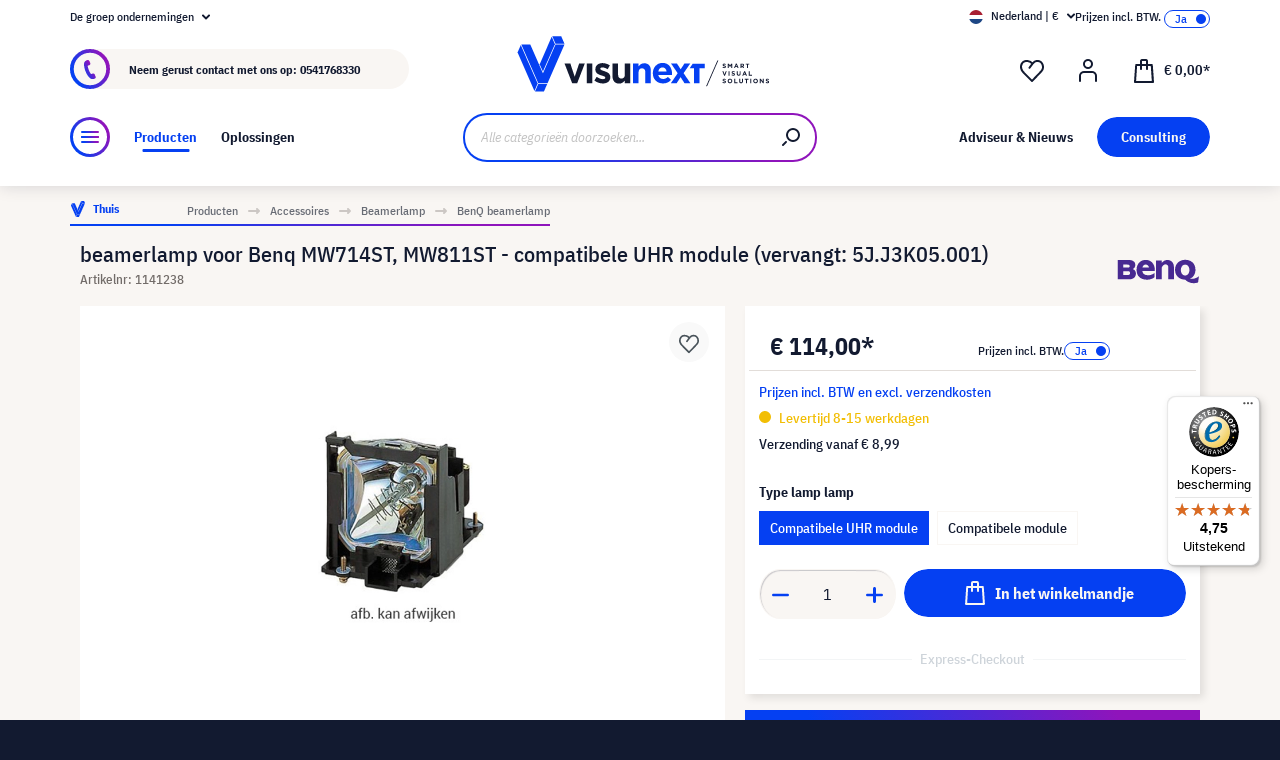

--- FILE ---
content_type: text/html; charset=UTF-8
request_url: https://www.visunext.nl/p/benq-beamer-lamp-1141238/
body_size: 54424
content:
<!DOCTYPE html><html lang="nl-NL" itemscope="itemscope"><head><meta charset="utf-8"><script id="wbmTagMangerDefine"> let gtmIsTrackingProductClicks = Boolean(), gtmIsTrackingAddToWishlistClicks = Boolean(), gtmContainerId ='GTM-T59CDT9', hasSWConsentSupport = Boolean(Number(0)); window.wbmScriptIsSet = false; window.dataLayer = window.dataLayer || []; window.dataLayer.push({"event":"user","id":null}); </script><script id="wbmTagMangerDataLayer"> window.dataLayer.push({ ecommerce: null }); window.dataLayer.push({"google_tag_params":{"ecomm_prodid":1141238,"ecomm_pagetype":"product"}}); var onEventDataLayer = JSON.parse('{"event":"view_item","ecommerce":{"value":0,"items":[{"item_category2":"Beamer lamp","in_stock":false,"item_category":"BenQ beamerlamp","price":114,"item_brand":"BenQ","item_id":"1141238","item_name":"beamerlamp voor Benq MW714ST, MW811ST - compatibele UHR module (vervangt: 5J.J3K05.001)","item_variant":"Compatibele UHR module"}],"currency":"EUR"}}'); </script><script id="wbmTagManger"> function getCookie(name) { var cookieMatch = document.cookie.match(name + '=(.*?)(;|$)'); return cookieMatch && decodeURI(cookieMatch[1]); } var gtmCookieSet = getCookie('wbm-tagmanager-enabled'); var googleTag = function(w,d,s,l,i){w[l]=w[l]||[];w[l].push({'gtm.start':new Date().getTime(),event:'gtm.js'});var f=d.getElementsByTagName(s)[0],j=d.createElement(s),dl=l!='dataLayer'?'&l='+l:'';j.async=true;j.src='https://www.googletagmanager.com/gtm.js?id='+i+dl+'';f.parentNode.insertBefore(j,f);}; if (hasSWConsentSupport && gtmCookieSet === null) { window.wbmGoogleTagmanagerId = gtmContainerId; window.wbmScriptIsSet = false; window.googleTag = googleTag; } else { window.wbmScriptIsSet = true; googleTag(window, document, 'script', 'dataLayer', gtmContainerId); googleTag = null; window.dataLayer = window.dataLayer || []; function gtag() { dataLayer.push(arguments); } (() => { const adsEnabled = document.cookie.split(';').some((item) => item.trim().includes('google-ads-enabled=1')); gtag('consent', 'update', { 'ad_storage': adsEnabled ? 'granted' : 'denied', 'ad_user_data': adsEnabled ? 'granted' : 'denied', 'ad_personalization': adsEnabled ? 'granted' : 'denied', 'analytics_storage': 'granted' }); })(); } </script><meta name="viewport" content="width=device-width, initial-scale=1, shrink-to-fit=no"><meta name="author" content=""><meta name="robots" content="index,follow"><meta name="revisit-after" content="15 days"><meta name="keywords" content=""><meta name="description" content="Benq Beamerlampen ▶ 5J.J3K05.001 als Nieuw | In de onlineshop van visunext.nl ✓ Andrere compatibele Beamerlampen online verkrijgbaar!"><meta name="format-detection" content="telephone=no"><meta property="og:type" content="product"/><meta property="og:site_name" content="visunext.nl"/><meta property="og:url" content="https://www.visunext.nl/p/benq-beamer-lamp-1141238/"/><meta property="og:title" content="beamerlamp voor Benq MW714ST, MW811ST - compatibele UHR module"/><meta property="og:description" content="Benq Beamerlampen ▶ 5J.J3K05.001 als Nieuw | In de onlineshop van visunext.nl ✓ Andrere compatibele Beamerlampen online verkrijgbaar!"/><meta property="og:image" content="https://images.visunextgroup.com/images/D/original/1/projectorlamp/nl/beamerlamp-voor-benq-mw714st-mw811st-compatibele-uhr-module-vervangt-5j-j3k05-001.jpg"/><meta property="product:brand" content="BenQ"/><meta property="product:price:amount" content="114"/><meta property="product:price:currency" content="EUR"/><meta property="product:product_link" content="https://www.visunext.nl/p/benq-beamer-lamp-1141238/"/><meta name="twitter:card" content="product"/><meta name="twitter:site" content="visunext.nl"/><meta property="twitter:title" content="beamerlamp voor Benq MW714ST, MW811ST - compatibele UHR module"/><meta property="twitter:description" content="Benq Beamerlampen ▶ 5J.J3K05.001 als Nieuw | In de onlineshop van visunext.nl ✓ Andrere compatibele Beamerlampen online verkrijgbaar!"/><meta property="twitter:image" content="https://images.visunextgroup.com/images/D/original/1/projectorlamp/nl/beamerlamp-voor-benq-mw714st-mw811st-compatibele-uhr-module-vervangt-5j-j3k05-001.jpg"/><meta content="visunext.nl"><meta content=""><meta content="true"><meta content="https://www.visunext.nl/media/71/44/50/1662030392/vx-logo-header.svg"><link rel="alternate" hreflang="sv" href="https://www.visunext.se/p/benq-projektorlampa-1141238/"><link rel="alternate" hreflang="es" href="https://www.visunext.es/p/benq-lampara-del-proyector-1141238/"><link rel="alternate" hreflang="fr" href="https://www.visunext.fr/p/benq-lampe-de-videoprojecteur-1141238/"><link rel="alternate" hreflang="de-AT" href="https://www.visunext.at/p/benq-projector-lamp-1141238/"><link rel="alternate" hreflang="x-default" href="https://www.visunext.de/p/benq-beamerlampe-1141238/"><link rel="alternate" hreflang="de" href="https://www.visunext.de/p/benq-beamerlampe-1141238/"><link rel="alternate" hreflang="nl" href="https://www.visunext.nl/p/benq-beamer-lamp-1141238/"><link rel="alternate" hreflang="it" href="https://www.visunext.it/p/benq-lampada-proiettore-1141238/"><link rel="alternate" hreflang="en" href="https://www.visunext.co.uk/p/benq-projector-lamp-1141238/"><link rel="alternate" hreflang="pl" href="https://www.visunext.pl/p/benq-lampa-do-projektora-1141238/"><script type="application/ld+json"> [{"@context":"https:\/\/schema.org\/","@type":"ProductGroup","name":"Benq 5J.J3K05.001 Original Ersatzlampe f\u00fcr MW714ST, MW811ST","description":"","brand":{"@type":"Brand","name":"BenQ"},"productGroupID":"1141348","variesBy":["lampType"],"hasVariant":[{"url":"https:\/\/www.visunext.nl\/p\/benq-5j.j3k05.001-beamer-lamp-1141333\/"},{"@type":"Product","name":"beamerlamp voor Benq MW714ST, MW811ST - compatibele UHR module (vervangt: 5J.J3K05.001)","sku":"1141238","gtin":"4715447002918","image":"https:\/\/images.visunextgroup.com\/images\/D\/original\/1\/projectorlamp\/nl\/beamerlamp-voor-benq-mw714st-mw811st-compatibele-uhr-module-vervangt-5j-j3k05-001.jpg","description":"beamerlamp voor Benq MW714STMW811ST - compatibele UHR module (vervangt: 5J.J3K05.001)compatibele UHR lampen bieden een hoogwaardig en voordelig alternatief voor uw projector. Ze zijn kwalitatief vergelijkbaar met originele lampenUHR lampen zijn 100% compatibel met de aangegeven projectoren en overtuigen door exact passende aansluitingen, een zeer gunstige prijs en lange levensduur. op UHR lampen geven wij 6 maanden garantie.","additionalProperty":[{"@type":"PropertyValue","name":"lampType","value":"Compatibele UHR module"}],"offers":[{"@type":"Offer","priceCurrency":"EUR","price":114.0,"priceValidUntil":"2026-01-17","availability":"https:\/\/schema.org\/InStock","itemCondition":"https:\/\/schema.org\/NewCondition","url":"https:\/\/www.visunext.nl\/p\/benq-beamer-lamp-1141238\/"}]}]},{"@context":"https:\/\/schema.org","@type":"BreadcrumbList","itemListElement":[{"@type":"ListItem","position":1,"name":"Producten","item":"https:\/\/www.visunext.nl\/c\/"},{"@type":"ListItem","position":2,"name":"Accessoires","item":"https:\/\/www.visunext.nl\/c\/accessoires\/"},{"@type":"ListItem","position":3,"name":"Beamerlamp","item":"https:\/\/www.visunext.nl\/c\/accessoires\/beamerlamp\/"},{"@type":"ListItem","position":4,"name":"BenQ beamerlamp","item":"https:\/\/www.visunext.nl\/c\/accessoires\/beamerlamp\/benq-beamerlamp\/"}]},{"@context":"https:\/\/schema.org","@type":"Organization"},{"@context":"https:\/\/schema.org","@type":"LocalBusiness","name":"visunext Netherlands B.V","url":"https:\/\/www.visunext.nl","telephone":"+31 541 76 83 30","address":{"@type":"PostalAddress","streetAddress":"Nassauplein 30","addressLocality":"Den Haag","postalCode":"2585 EC","addressCountry":"NL"},"priceRange":"\u20ac\u20ac\u20ac"}] </script><link rel="shortcut icon" href="https://www.visunext.nl/media/4c/d5/cc/1663770815/favicon-vx-22.ico"><link rel="canonical" href="https://www.visunext.nl/p/benq-beamer-lamp-1141238/" /><title>beamerlamp voor Benq MW714ST, MW811ST - compatibele UHR module</title><link rel="stylesheet" href="https://www.visunext.nl/theme/8b4e2c30a0f214c03d1f68bddb6d9a32/css/all.css?1767793468"><script>var isIE11 = !!window.MSInputMethodContext && !!document.documentMode;</script><script>if(window.isIE11){var link = document.createElement("link");link.rel ="stylesheet";link.href ="https://assets.visunextgroup.com/css/vendor-pxsw-enterprise-cms.47c0c8e26eeb52964120.css";document.head.appendChild(link);}</script><script>if(window.isIE11){var link = document.createElement("link");link.rel ="stylesheet";link.href ="https://assets.visunextgroup.com/css/vendor-pxsw-visunext-theme.d8af6348760794dd62c6.css";document.head.appendChild(link);}</script><link rel="preload" href="https://assets.visunextgroup.com/css/vendor-pxsw-enterprise-cms.modern.c838b55f57418004a8a0.css" as="style"><link rel="modulepreload" href="https://assets.visunextgroup.com/js/vendor-pxsw-enterprise-cms.modern.2793ca3de1eb21807a38c98307454b4c.js"><link rel="stylesheet" href="https://assets.visunextgroup.com/css/vendor-pxsw-enterprise-cms.modern.c838b55f57418004a8a0.css"><link rel="preload" href="https://assets.visunextgroup.com/css/vendor-pxsw-visunext-theme.modern.c4b2a780aa157373b832.css" as="style"><link rel="modulepreload" href="https://assets.visunextgroup.com/js/vendor-pxsw-visunext-theme.modern.7379de65722e4e8c9b627fc3db44fcc5.js"><link rel="stylesheet" href="https://assets.visunextgroup.com/css/vendor-pxsw-visunext-theme.modern.c4b2a780aa157373b832.css"><script>window.PxswEnterpriseCmsYtPlayers = []</script><style> :root { --moorl-advanced-search-width: 600px; } </style><script> window.features = {"V6_5_0_0":true,"v6.5.0.0":true,"V6_6_0_0":false,"v6.6.0.0":false,"V6_7_0_0":false,"v6.7.0.0":false,"VUE3":false,"vue3":false,"JOIN_FILTER":false,"join.filter":false,"MEDIA_PATH":false,"media.path":false,"ES_MULTILINGUAL_INDEX":false,"es.multilingual.index":false,"STOCK_HANDLING":true,"stock.handling":true,"ASYNC_THEME_COMPILATION":false,"async.theme.compilation":false}; </script><script> (function (f,i,n,d,o,l,O,g,I,c){var V=[];var m=f.createElement("style");if(d){V.push(d)}if(c&&I.location.hash.indexOf("#search:")===0){V.push(c)}if(V.length>0){var Z=V.join(",");m.textContent=Z+"{opacity: 0;transition: opacity "+O+" ease-in-out;}."+o+" {opacity: 1 !important;}";I.flRevealContainers=function(){var a=f.querySelectorAll(Z);for(var T=0;T<a.length;T++){a[T].classList.add(o)}};setTimeout(I.flRevealContainers,l)}var W=g+"/config/"+i+"/main.js?usergrouphash="+n;var p=f.createElement("script");p.type="text/javascript";p.async=true;p.src=g+"/config/loader.min.js";var q=f.getElementsByTagName("script")[0];p.setAttribute("data-fl-main",W);q.parentNode.insertBefore(p,q);q.parentNode.insertBefore(m,p)}) (document,'FBD1CB0D97BE45EA229086406733B35B','523a436e193b5dd4ba64b0e4a81feffd','.fl-navigation-result','fl-reveal',3000,'.3s','//cdn.findologic.com',window,'.fl-result'); </script><style> .search-suggest.js-search-result { display: none; } </style><script> window.dataLayer = window.dataLayer || []; function gtag() { dataLayer.push(arguments); } (() => { const analyticsStorageEnabled = document.cookie.split(';').some((item) => item.trim().includes('google-analytics-enabled=1')); const adsEnabled = document.cookie.split(';').some((item) => item.trim().includes('google-ads-enabled=1')); gtag('consent', 'default', { 'ad_user_data': adsEnabled ? 'granted' : 'denied', 'ad_storage': adsEnabled ? 'granted' : 'denied', 'ad_personalization': adsEnabled ? 'granted' : 'denied', 'analytics_storage': analyticsStorageEnabled ? 'granted' : 'denied' }); })(); </script><script> window.useDefaultCookieConsent = true; </script><script> window.activeNavigationId ='848898a301b056798a7e89d67023aa37'; window.router = { 'frontend.cart.offcanvas': '/checkout/offcanvas', 'frontend.cookie.offcanvas': '/cookie/offcanvas', 'frontend.checkout.finish.page': '/checkout/finish', 'frontend.checkout.info': '/widgets/checkout/info', 'frontend.menu.offcanvas': '/widgets/menu/offcanvas', 'frontend.cms.page': '/widgets/cms', 'frontend.cms.navigation.page': '/widgets/cms/navigation', 'frontend.account.addressbook': '/widgets/account/address-book', 'frontend.country.country-data': '/country/country-state-data', 'frontend.app-system.generate-token': '/app-system/Placeholder/generate-token', }; window.salesChannelId ='a1b63a84389d5de2bca1e42dd0e245f2'; </script><script> window.breakpoints = {"xs":"0","sm":"576","md":"768","lg":"1024","xl":"1280"}; </script><script> window.customerLoggedInState = 0; window.wishlistEnabled = 1; </script><script src="https://www.visunext.nl/bundles/neon6configurator/storefront/jquery-3.5.1.slim.min.js?1767790971"></script><script> window.themeAssetsPublicPath ='https://www.visunext.nl/theme/ac8f43f96c5d407b81a6c522c4a6eda6/assets/'; </script><script src="https://www.visunext.nl/theme/8b4e2c30a0f214c03d1f68bddb6d9a32/js/all.js?1767793468" defer></script><script defer nomodule src="https://assets.visunextgroup.com/js/vendor-pxsw-enterprise-cms.28bf6559fb5933d70f1fedbe10218969.js"></script><script defer nomodule src="https://assets.visunextgroup.com/js/vendor-pxsw-visunext-theme.f9d37d03ba9dba4378e4a82145c79c3b.js"></script><script defer type="module" src="https://assets.visunextgroup.com/js/vendor-pxsw-enterprise-cms.modern.2793ca3de1eb21807a38c98307454b4c.js"></script><script defer type="module" src="https://assets.visunextgroup.com/js/vendor-pxsw-visunext-theme.modern.7379de65722e4e8c9b627fc3db44fcc5.js"></script></head><body class="is-ctl-product is-act-index"><script> let consentId = 10962; window.gdprAppliesGlobally=true;if(!("cmp_id" in window)||window.cmp_id<1){window.cmp_id=consentId}if(!("cmp_cdid" in window)){window.cmp_cdid=""}if(!("cmp_params" in window)){window.cmp_params=""}if(!("cmp_host" in window)){window.cmp_host="d.delivery.consentmanager.net"}if(!("cmp_cdn" in window)){window.cmp_cdn="cdn.consentmanager.net"}if(!("cmp_proto" in window)){window.cmp_proto="https:"}if(!("cmp_codesrc" in window)){window.cmp_codesrc="3"}window.cmp_getsupportedLangs=function(){var b=["DE","EN","FR","IT","NO","DA","FI","ES","PT","RO","BG","ET","EL","GA","HR","LV","LT","MT","NL","PL","SV","SK","SL","CS","HU","RU","SR","ZH","TR","UK","AR","BS"];if("cmp_customlanguages" in window){for(var a=0;a<window.cmp_customlanguages.length;a++){b.push(window.cmp_customlanguages[a].l.toUpperCase())}}return b};window.cmp_getRTLLangs=function(){return["AR"]};window.cmp_getlang=function(j){if(typeof(j)!="boolean"){j=true}if(j&&typeof(cmp_getlang.usedlang)=="string"&&cmp_getlang.usedlang!==""){return cmp_getlang.usedlang}var g=window.cmp_getsupportedLangs();var c=[];var f=location.hash;var e=location.search;var a="languages" in navigator?navigator.languages:[];if(f.indexOf("cmplang=")!=-1){c.push(f.substr(f.indexOf("cmplang=")+8,2).toUpperCase())}else{if(e.indexOf("cmplang=")!=-1){c.push(e.substr(e.indexOf("cmplang=")+8,2).toUpperCase())}else{if("cmp_setlang" in window&&window.cmp_setlang!=""){c.push(window.cmp_setlang.toUpperCase())}else{if(a.length>0){for(var d=0;d<a.length;d++){c.push(a[d])}}}}}if("language" in navigator){c.push(navigator.language)}if("userLanguage" in navigator){c.push(navigator.userLanguage)}var h="";for(var d=0;d<c.length;d++){var b=c[d].toUpperCase();if(g.indexOf(b)!=-1){h=b;break}if(b.indexOf("-")!=-1){b=b.substr(0,2)}if(g.indexOf(b)!=-1){h=b;break}}if(h==""&&typeof(cmp_getlang.defaultlang)=="string"&&cmp_getlang.defaultlang!==""){return cmp_getlang.defaultlang}else{if(h==""){h="EN"}}h=h.toUpperCase();return h};(function(){var n=document;var p=window;var f="";var b="_en";if("cmp_getlang" in p){f=p.cmp_getlang().toLowerCase();if("cmp_customlanguages" in p){for(var h=0;h<p.cmp_customlanguages.length;h++){if(p.cmp_customlanguages[h].l.toUpperCase()==f.toUpperCase()){f="en";break}}}b="_"+f}function g(e,d){var l="";e+="=";var i=e.length;if(location.hash.indexOf(e)!=-1){l=location.hash.substr(location.hash.indexOf(e)+i,9999)}else{if(location.search.indexOf(e)!=-1){l=location.search.substr(location.search.indexOf(e)+i,9999)}else{return d}}if(l.indexOf("&")!=-1){l=l.substr(0,l.indexOf("&"))}return l}var j=("cmp_proto" in p)?p.cmp_proto:"https:";var o=["cmp_id","cmp_params","cmp_host","cmp_cdn","cmp_proto"];for(var h=0;h<o.length;h++){if(g(o[h],"%%%")!="%%%"){window[o[h]]=g(o[h],"")}}var k=("cmp_ref" in p)?p.cmp_ref:location.href;var q=n.createElement("script");q.setAttribute("data-cmp-ab","1");var c=g("cmpdesign","");var a=g("cmpregulationkey","");q.src=j+"//"+p.cmp_host+"/delivery/cmp.php?"+("cmp_id" in p&&p.cmp_id>0?"id="+p.cmp_id:"")+("cmp_cdid" in p?"cdid="+p.cmp_cdid:"")+"&h="+encodeURIComponent(k)+(c!=""?"&cmpdesign="+encodeURIComponent(c):"")+(a!=""?"&cmpregulationkey="+encodeURIComponent(a):"")+("cmp_params" in p?"&"+p.cmp_params:"")+(n.cookie.length>0?"&__cmpfcc=1":"")+"&l="+f.toLowerCase()+"&o="+(new Date()).getTime();q.type="text/javascript";q.async=true;if(n.currentScript){n.currentScript.parentElement.appendChild(q)}else{if(n.body){n.body.appendChild(q)}else{var m=n.getElementsByTagName("body");if(m.length==0){m=n.getElementsByTagName("div")}if(m.length==0){m=n.getElementsByTagName("span")}if(m.length==0){m=n.getElementsByTagName("ins")}if(m.length==0){m=n.getElementsByTagName("script")}if(m.length==0){m=n.getElementsByTagName("head")}if(m.length>0){m[0].appendChild(q)}}}var q=n.createElement("script");q.src=j+"//"+p.cmp_cdn+"/delivery/js/cmp"+b+".min.js";q.type="text/javascript";q.setAttribute("data-cmp-ab","1");q.async=true;if(n.currentScript){n.currentScript.parentElement.appendChild(q)}else{if(n.body){n.body.appendChild(q)}else{var m=n.getElementsByTagName("body");if(m.length==0){m=n.getElementsByTagName("div")}if(m.length==0){m=n.getElementsByTagName("span")}if(m.length==0){m=n.getElementsByTagName("ins")}if(m.length==0){m=n.getElementsByTagName("script")}if(m.length==0){m=n.getElementsByTagName("head")}if(m.length>0){m[0].appendChild(q)}}}})();window.cmp_addFrame=function(b){if(!window.frames[b]){if(document.body){var a=document.createElement("iframe");a.style.cssText="display:none";a.name=b;document.body.appendChild(a)}else{window.setTimeout(window.cmp_addFrame,10,b)}}};window.cmp_rc=function(h){var b=document.cookie;var f="";var d=0;while(b!=""&&d<100){d++;while(b.substr(0,1)==" "){b=b.substr(1,b.length)}var g=b.substring(0,b.indexOf("="));if(b.indexOf(";")!=-1){var c=b.substring(b.indexOf("=")+1,b.indexOf(";"))}else{var c=b.substr(b.indexOf("=")+1,b.length)}if(h==g){f=c}var e=b.indexOf(";")+1;if(e==0){e=b.length}b=b.substring(e,b.length)}return(f)};window.cmp_stub=function(){var a=arguments;__cmapi.a=__cmapi.a||[];if(!a.length){return __cmapi.a}else{if(a[0]==="ping"){if(a[1]===2){a[2]({gdprApplies:gdprAppliesGlobally,cmpLoaded:false,cmpStatus:"stub",displayStatus:"hidden",apiVersion:"2.0",cmpId:31},true)}else{a[2](false,true)}}else{if(a[0]==="getUSPData"){a[2]({version:1,uspString:window.cmp_rc("")},true)}else{if(a[0]==="getTCData"){__cmapi.a.push([].slice.apply(a))}else{if(a[0]==="addEventListener"||a[0]==="removeEventListener"){__cmapi.a.push([].slice.apply(a))}else{if(a.length==4&&a[3]===false){a[2]({},false)}else{__cmapi.a.push([].slice.apply(a))}}}}}}};window.cmp_msghandler=function(d){var a=typeof d.data==="string";try{var c=a?JSON.parse(d.data):d.data}catch(f){var c=null}if(typeof(c)==="object"&&c!==null&&"__cmpCall" in c){var b=c.__cmpCall;window.__cmp(b.command,b.parameter,function(h,g){var e={__cmpReturn:{returnValue:h,success:g,callId:b.callId}};d.source.postMessage(a?JSON.stringify(e):e,"*")})}if(typeof(c)==="object"&&c!==null&&"__cmapiCall" in c){var b=c.__cmapiCall;window.__cmapi(b.command,b.parameter,function(h,g){var e={__cmapiReturn:{returnValue:h,success:g,callId:b.callId}};d.source.postMessage(a?JSON.stringify(e):e,"*")})}if(typeof(c)==="object"&&c!==null&&"__uspapiCall" in c){var b=c.__uspapiCall;window.__uspapi(b.command,b.version,function(h,g){var e={__uspapiReturn:{returnValue:h,success:g,callId:b.callId}};d.source.postMessage(a?JSON.stringify(e):e,"*")})}if(typeof(c)==="object"&&c!==null&&"__tcfapiCall" in c){var b=c.__tcfapiCall;window.__tcfapi(b.command,b.version,function(h,g){var e={__tcfapiReturn:{returnValue:h,success:g,callId:b.callId}};d.source.postMessage(a?JSON.stringify(e):e,"*")},b.parameter)}};window.cmp_setStub=function(a){if(!(a in window)||(typeof(window[a])!=="function"&&typeof(window[a])!=="object"&&(typeof(window[a])==="undefined"||window[a]!==null))){window[a]=window.cmp_stub;window[a].msgHandler=window.cmp_msghandler;window.addEventListener("message",window.cmp_msghandler,false)}};window.cmp_addFrame("__cmapiLocator");window.cmp_addFrame("__cmpLocator");window.cmp_addFrame("__uspapiLocator");window.cmp_addFrame("__tcfapiLocator");window.cmp_setStub("__cmapi");window.cmp_setStub("__cmp");window.cmp_setStub("__tcfapi");window.cmp_setStub("__uspapi");</script><px-spritesheet style="display:none;"><svg xmlns="http://www.w3.org/2000/svg" xmlns:xlink="http://www.w3.org/1999/xlink"><defs><symbol id="account-24" viewBox="0 0 24 24"><path d="M20 22v-5a4 4 0 00-4-4H8a4 4 0 00-4 4v5" stroke="currentColor" stroke-width="2" stroke-linecap="round" stroke-linejoin="round"/><path d="M16 5a4 4 0 11-8 0 4 4 0 018 0z" stroke="currentcolor" stroke-width="2" stroke-linecap="round" stroke-linejoin="round"/></symbol><symbol id="arrow-24" viewBox="0 0 24 24"><path d="M7 12h10m0 0l-2-2m2 2l-2 2" stroke="currentColor" stroke-width="2" stroke-linecap="round" stroke-linejoin="round"/></symbol><symbol id="arrow-down-8" viewBox="0 0 8 5"><path d="M7 1L4 4 1 1" stroke="currentColor" stroke-width="2" stroke-linecap="round" stroke-linejoin="round"/></symbol><symbol id="attention-icon" viewBox="0 0 40 45"><circle cx="18.5" cy="21.5" r="10.366" fill="#121A30"/><path d="M18.5 15.5v8m0 4v-1" stroke="#F9F6F3" stroke-width="2" stroke-linecap="round" stroke-linejoin="round"/></symbol><symbol id="basket-24" viewBox="0 0 24 24"><path d="M4.22 6h15.56l1.15 17H3.07L4.22 6z" stroke="currentColor" stroke-width="2" stroke-linejoin="round"/><path d="M15 10V2a1 1 0 00-1-1h-4a1 1 0 00-1 1v8" stroke="currentColor" stroke-width="2" stroke-linecap="round" stroke-linejoin="round"/></symbol><symbol id="business" viewBox="0 0 22 18"><path d="M18 3h-1.6L14.3.9C13.7.3 13 0 12.2 0H9.8C9 0 8.3.3 7.7.9L5.6 3H4C1.8 3 0 4.8 0 7v7c0 2.2 1.8 4 4 4h14c2.2 0 4-1.8 4-4V7c0-2.2-1.8-4-4-4zm-8.9-.7c.2-.2.5-.3.7-.3h2.3c.3 0 .5.1.7.3l.8.7H8.4l.7-.7zM20 14c0 1.1-.9 2-2 2H4c-1.1 0-2-.9-2-2v-2.3c1.8.3 5.2.7 8 .8v.5c0 .6.4 1 1 1s1-.4 1-1v-.5c2.8-.1 6.2-.6 8-.8V14zm0-4.4c-1.8.3-6.1.9-9 .9-2.9 0-7.2-.6-9-.9V7c0-1.1.9-2 2-2h14c1.1 0 2 .9 2 2v2.6z" fill="#005faa"/></symbol><symbol id="checkmark" viewBox="0 0 10 10"><path d="M4 10c-.2 0-.4-.1-.6-.2l-3-2C0 7.5-.1 6.9.2 6.4c.3-.4.9-.5 1.4-.2l2.1 1.4L8.2.5c.2-.5.9-.6 1.3-.3.5.3.6.9.3 1.4l-5 8c-.1.2-.3.3-.6.4H4z" fill="#121a30"/></symbol><symbol id="checkout-close" viewBox="0 0 24 25"><rect y=".013" width="24" height="24" rx="12" fill="#0540F2"/><g clip-path="url(#checkout-closeclip0_6538_19299)"><g clip-path="url(#checkout-closeclip1_6538_19299)"><path d="M9 9.013l6 6m-6 0l6-6" stroke="#fff" stroke-width="2" stroke-linecap="round" stroke-linejoin="round"/></g></g></symbol><symbol id="circle-360" viewBox="0 0 61 61"><circle cx="30.5" cy="12.954" r="2.591" fill="#0540F2"/><circle cx="30.5" cy="2.591" r="2.591" fill="#0540F2"/><path d="M22.727 53.303C10.652 50.636 2 43.438 2 34.977c0-8.46 8.652-15.658 20.727-18.326m15.546 36.652C50.348 50.636 59 43.438 59 34.977c0-8.46-8.652-15.658-20.727-18.326" stroke="#0540F2" stroke-width="3" stroke-linecap="round" stroke-linejoin="round" fill="#fff0"/><path d="M39.264 46.54l-7.697 5.773a1 1 0 000 1.6l7.697 5.773a1 1 0 001.6-.8V47.341a1 1 0 00-1.6-.8zM21.51 32.162c.224 0 .42-.033.588-.098.168-.065.303-.15.406-.252a.966.966 0 00.224-.336.958.958 0 00.084-.378v-.448a.91.91 0 00-.294-.686c-.196-.196-.476-.294-.84-.294a1.73 1.73 0 00-.994.294c-.29.196-.555.485-.798.868l-1.232-1.134a3.453 3.453 0 011.33-1.218c.532-.28 1.134-.42 1.806-.42.952 0 1.699.21 2.24.63.55.42.826 1.064.826 1.932 0 .327-.047.616-.14.868a2.1 2.1 0 01-.35.658 1.68 1.68 0 01-.518.434 1.883 1.883 0 01-.63.224v.224c.261.047.504.121.728.224.224.093.415.224.574.392.168.159.294.364.378.616.093.243.14.532.14.868 0 .476-.08.9-.238 1.274-.15.373-.373.69-.672.952a2.97 2.97 0 01-1.064.602c-.41.14-.877.21-1.4.21-.439 0-.835-.051-1.19-.154a3.791 3.791 0 01-.924-.406 3.563 3.563 0 01-.686-.602 4.61 4.61 0 01-.49-.714l1.456-1.12c.187.41.42.747.7 1.008.29.252.663.378 1.12.378.42 0 .742-.112.966-.336.233-.224.35-.513.35-.868v-.448c0-.327-.13-.597-.392-.812-.261-.215-.63-.322-1.106-.322h-.77v-1.61h.812zm8.093 6.006c-1.14 0-1.988-.331-2.548-.994-.551-.663-.826-1.62-.826-2.87 0-.71.093-1.372.28-1.988a8.348 8.348 0 01.742-1.708 7.63 7.63 0 011.008-1.372 7.932 7.932 0 011.148-1.008h2.758a24.27 24.27 0 00-1.484 1.19c-.43.373-.808.756-1.134 1.148a6.045 6.045 0 00-.784 1.204c-.206.42-.35.873-.434 1.358h.224a2.29 2.29 0 01.644-.994c.298-.27.714-.406 1.246-.406.784 0 1.4.266 1.848.798.457.523.686 1.279.686 2.268 0 1.064-.29 1.895-.868 2.492-.57.588-1.405.882-2.506.882zm0-1.61c.429 0 .746-.117.952-.35.214-.243.322-.588.322-1.036v-.448c0-.448-.108-.789-.322-1.022-.206-.243-.523-.364-.952-.364-.43 0-.752.121-.966.364-.206.233-.308.574-.308 1.022v.448c0 .448.102.793.308 1.036.214.233.536.35.966.35zm7.504 1.61c-.588 0-1.092-.093-1.512-.28a2.617 2.617 0 01-1.05-.896c-.27-.41-.471-.933-.602-1.568-.13-.644-.196-1.414-.196-2.31 0-.896.066-1.661.196-2.296.13-.644.332-1.167.602-1.568.28-.41.63-.71 1.05-.896.42-.196.924-.294 1.512-.294s1.092.098 1.512.294c.42.187.766.485 1.036.896.28.401.486.924.616 1.568.13.635.196 1.4.196 2.296 0 .896-.065 1.666-.196 2.31-.13.635-.336 1.157-.616 1.568-.27.401-.616.7-1.036.896-.42.187-.924.28-1.512.28zm0-1.68c.233 0 .43-.033.588-.098a.878.878 0 00.378-.336c.093-.159.159-.364.196-.616.047-.252.07-.565.07-.938v-2.772c0-.737-.088-1.25-.266-1.54-.177-.299-.5-.448-.966-.448-.466 0-.788.15-.966.448-.177.29-.266.803-.266 1.54V34.5c0 .373.019.686.056.938.047.252.117.457.21.616a.88.88 0 00.378.336c.159.065.355.098.588.098zm6.735-3.416c-.346 0-.668-.06-.966-.182a2.332 2.332 0 01-1.316-1.288 2.807 2.807 0 01-.182-1.036c0-.373.06-.714.182-1.022a2.303 2.303 0 011.316-1.302c.298-.121.62-.182.966-.182.345 0 .667.06.966.182.298.121.56.29.784.504.224.215.396.48.518.798.13.308.196.649.196 1.022 0 .383-.066.728-.196 1.036-.122.308-.294.57-.518.784a2.456 2.456 0 01-.784.504 2.55 2.55 0 01-.966.182zm0-1.232c.345 0 .611-.107.798-.322.196-.224.294-.541.294-.952 0-.41-.098-.723-.294-.938-.187-.224-.453-.336-.798-.336-.346 0-.616.112-.812.336-.187.215-.28.527-.28.938 0 .41.093.728.28.952.196.215.466.322.812.322z" fill="#0540F2"/></symbol><symbol id="circle-arrow" viewBox="0 0 24 24"><path class="cls-1" d="M14 15c-.26 0-.51-.1-.71-.29a.996.996 0 010-1.41l.29-.29H7c-.55 0-1-.45-1-1s.45-1 1-1h6.59l-.29-.29a.996.996 0 111.41-1.41l2 2c.1.1.17.21.22.33a.957.957 0 010 .76c-.05.12-.12.23-.22.33l-2 2c-.2.2-.45.29-.71.29z"/><path class="cls-1" d="M12 24C5.38 24 0 18.62 0 12S5.38 0 12 0s12 5.38 12 12-5.38 12-12 12zm0-22C6.49 2 2 6.49 2 12s4.49 10 10 10 10-4.49 10-10S17.51 2 12 2z"/></symbol><symbol id="close-16" viewBox="0 0 16 16"><path d="M5 5l6 6m-6 0l6-6" stroke="currentColor" stroke-width="2" stroke-linecap="round" stroke-linejoin="round"/></symbol><symbol id="education" viewBox="0 0 24 18"><path d="M12 18c-4.2 0-7.1-2.4-7.2-2.5-.2-.2-.4-.5-.4-.8v-7l-3.9-2c-.3-.2-.5-.5-.5-.9s.3-.8.7-.9l11-3.8c.2-.1.4-.1.7 0l11 3.8c.3.1.6.4.6.8s-.2.8-.5 1l-1 .6v7.9c.3.2.5.5.5.9v1c0 .6-.4 1-1 1h-1c-.6 0-1-.4-1-1v-1c0-.4.2-.7.5-.9V7.3l-.9.4v7c0 .3-.1.6-.4.8-.1.1-3 2.5-7.2 2.5zm-5.6-3.8c.8.6 2.9 1.8 5.6 1.8 2.7 0 4.8-1.2 5.6-1.8V8.5l-5.3 1.8c-.2.1-.4.1-.6 0L6.4 8.5v5.7zm-.6-8L12 8.3l6.2-2.1L20.6 5 12 2 3.5 5l2.3 1.2z" fill="#f39200"/></symbol><symbol id="facebook" viewBox="0 0 24 24"><path d="M18 7.864L17.57 12h-3.25v12H9.434V12H7V7.864h2.434v-2.49C9.434 2.008 10.81 0 14.722 0h3.25v4.136h-2.034c-1.518 0-1.619.584-1.619 1.66v2.068H18z" fill="currentColor"/></symbol><symbol id="filter" viewBox="0 0 24 24"><path d="M9 5c1.306 0 2.414.835 2.826 2H21a1 1 0 110 2h-9.174a2.998 2.998 0 01-5.652 0H3a1 1 0 010-2h3.174C6.586 5.835 7.694 5 9 5zm0 2a1 1 0 100 2 1 1 0 000-2zm5 6c1.306 0 2.414.835 2.826 2H21a1 1 0 110 2h-4.174a2.998 2.998 0 01-5.652 0H3a1 1 0 110-2h8.174c.412-1.165 1.52-2 2.826-2zm0 2a1 1 0 100 2 1 1 0 000-2z" fill="currentColor"/></symbol><symbol id="instagram" viewBox="0 0 16 16"><path d="M8 0C5.829 0 5.556.01 4.703.048 3.85.088 3.269.222 2.76.42a3.917 3.917 0 00-1.417.923A3.927 3.927 0 00.42 2.76C.222 3.268.087 3.85.048 4.7.01 5.555 0 5.827 0 8s.01 2.444.048 3.298c.04.851.174 1.433.372 1.941.205.527.478.973.923 1.418.444.445.89.719 1.416.923.51.198 1.09.333 1.942.372C5.555 15.99 5.827 16 8 16s2.444-.01 3.298-.048c.851-.04 1.434-.174 1.943-.372a3.915 3.915 0 001.416-.923c.445-.445.718-.891.923-1.417.197-.51.332-1.09.372-1.942C15.99 10.445 16 10.173 16 8s-.01-2.445-.048-3.299c-.04-.851-.175-1.433-.372-1.941a3.926 3.926 0 00-.923-1.417A3.911 3.911 0 0013.24.42c-.51-.198-1.092-.333-1.943-.372C10.443.01 10.172 0 7.998 0h.003zm-.717 1.442h.718c2.136 0 2.389.007 3.232.046.78.035 1.204.166 1.486.275.373.145.64.319.92.599.28.28.453.546.598.92.11.281.24.704.275 1.484.039.844.047 1.097.047 3.232 0 2.135-.008 2.388-.047 3.232-.035.78-.166 1.203-.275 1.485a2.478 2.478 0 01-.599.919c-.28.28-.546.453-.92.598-.28.11-.704.24-1.485.276-.843.038-1.096.047-3.232.047s-2.39-.009-3.233-.047c-.78-.036-1.203-.166-1.485-.276a2.478 2.478 0 01-.92-.598 2.48 2.48 0 01-.6-.92c-.109-.282-.24-.705-.275-1.485-.038-.843-.046-1.096-.046-3.233 0-2.136.008-2.388.046-3.232.036-.78.166-1.203.276-1.485.145-.373.319-.64.599-.92.28-.28.546-.453.92-.599.282-.11.705-.24 1.485-.275.738-.034 1.024-.044 2.515-.045v.002zm4.988 1.328a.96.96 0 100 1.92.96.96 0 000-1.92zm-4.27 1.122a4.109 4.109 0 100 8.217 4.109 4.109 0 000-8.217zm0 1.441a2.667 2.667 0 110 5.334 2.667 2.667 0 010-5.334z" fill="currentColor"/></symbol><symbol id="linkedin" viewBox="0 0 24 24"><path d="M3.894 0A2.887 2.887 0 001 2.88c0 1.592 1.295 2.911 2.892 2.911s2.894-1.319 2.894-2.91A2.886 2.886 0 003.894 0zm14.12 7.636c-2.43 0-3.82 1.266-4.487 2.525h-.07V7.975h-4.79V24h4.99v-7.933c0-2.09.159-4.11 2.756-4.11 2.56 0 2.596 2.384 2.596 4.243V24H24v-8.802c0-4.307-.93-7.562-5.985-7.562zm-16.616.34V24h4.995V7.975H1.398z" fill="currentColor"/></symbol><symbol id="logo-acrobat" viewBox="0 0 32 31"><path d="M10.761.264c1.092.052 2.125.586 2.72 1.417.79 1.107 1.072 2.495 1.176 4.086.097 1.435-.458 3.375-.666 5.09 1.041 1.31 1.653 2.511 2.921 3.78 1.269 1.268 2.472 1.88 3.782 2.921 1.713-.208 3.656-.773 5.088-.677 1.591.107 2.972.391 4.078 1.183 1.107.791 1.69 2.36 1.3 3.815-.39 1.453-1.685 2.534-3.04 2.666-1.353.133-2.687-.325-4.116-1.028-1.29-.636-2.693-2.086-4.076-3.125-1.656.247-3.005.174-4.737.638-1.732.463-2.862 1.2-4.42 1.815-.676 1.586-1.163 3.552-1.963 4.745-.885 1.325-1.812 2.385-3.052 2.948-1.24.562-2.903.273-3.969-.79-1.062-1.065-1.348-2.72-.786-3.958.562-1.24 1.63-2.169 2.953-3.054 1.195-.8 3.156-1.29 4.745-1.964.614-1.56 1.351-2.687 1.815-4.42.464-1.731.39-3.08.638-4.736-1.039-1.38-2.49-2.784-3.125-4.073-.703-1.43-1.159-2.774-1.026-4.128S8.211.772 9.665.381a3.663 3.663 0 011.096-.12v.003zm-.013 2.685a4.982 4.982 0 00-.37.086c-.643.172-.598.19-.643.654-.044.463.17 1.453.756 2.643.213.432.872 1.039 1.166 1.515.016-.562.29-1.419.258-1.903-.088-1.323-.388-2.287-.659-2.664-.203-.284-.234-.375-.508-.33zm2.74 11.698c-.185.854-.091 1.552-.32 2.409-.23.86-.662 1.424-.93 2.26.833-.268 1.39-.705 2.247-.934.857-.23 1.558-.133 2.415-.318-.651-.591-1.305-.857-1.933-1.485-.627-.627-.89-1.286-1.479-1.932zm12.107 4.974c-.482-.031-1.341.24-1.901.255.481.297 1.088.966 1.523 1.18 1.188.586 2.172.797 2.633.752.463-.044.482.01.653-.635.172-.643.141-.612-.24-.883-.377-.27-1.35-.583-2.67-.669h.002zM7.259 24.283c-.495.268-1.373.466-1.776.734-1.102.737-1.782 1.49-1.974 1.911-.193.425-.248.404.224.875.471.472.458.42.882.23.425-.193 1.183-.873 1.917-1.972.271-.404.458-1.284.727-1.779z"/></symbol><symbol id="logo-desktop" viewBox="0 0 274 74"><path d="M7.967 23.515l17.784 40.197 3.393-7.68-10.831-24.487-6.953-15.704-3.393 7.674zm26.779 21.701l-.069.152-13.313-30.08H11.93L28.218 52.1l1.571 3.56h9.768l17.86-40.372h-9.442l-13.23 29.928z" fill="#0540F2"/><path d="M34.677 43.53L47.33 14.917l-3.4-7.681-12.646 28.63.676 1.533 2.717 6.133zm1.108 20.73l3.446-7.856h-9.434l-3.446 7.848 9.434.008zM54.002 6.688l-9.442.008 3.446 7.848 9.442-.007-3.446-7.849z" fill="#0540F2"/><path d="M108.043 48.472V35.196h5.814v11.439c0 2.755 1.298 4.167 3.522 4.167 2.217 0 3.636-1.412 3.636-4.167V35.197h5.814v20.5h-5.814V52.79c-1.336 1.723-3.059 3.287-6.004 3.287-4.402.008-6.968-2.9-6.968-7.605z" fill="#131A31"/><path d="M148.415 42.43v13.267h-5.814V44.26c0-2.755-1.298-4.167-3.514-4.167-2.216 0-3.636 1.412-3.636 4.167v11.43h-5.814V35.197h5.814v2.907c1.336-1.723 3.059-3.286 6.004-3.286 4.395 0 6.96 2.907 6.96 7.613z" fill="#0540F2"/><path d="M57.508 35.197h6.11l4.562 13.631 4.6-13.632h5.996l-8.015 20.51h-5.245l-8.008-20.51zm29.215-.054H80.9V55.69h5.822V35.143zm2.163 17.677l2.505-3.848c2.231 1.625 4.577 2.46 6.504 2.46 1.693 0 2.46-.615 2.46-1.534v-.075c0-1.276-2.004-1.693-4.274-2.384-2.884-.85-6.155-2.193-6.155-6.2v-.077c0-4.19 3.393-6.535 7.544-6.535 2.619 0 5.465.888 7.689 2.383l-2.231 4.038c-2.034-1.191-4.076-1.927-5.579-1.927-1.427 0-2.156.614-2.156 1.419v.076c0 1.154 1.959 1.7 4.198 2.459 2.884.964 6.3 2.353 6.3 6.125v.076c0 4.577-3.492 6.65-7.963 6.65-2.876.007-6.11-.957-8.842-3.105z" fill="#131A31"/><path d="M165.038 43.523c-.35-2.61-1.89-4.387-4.357-4.387-2.421 0-4 1.73-4.456 4.387h8.813zm-14.551 1.73v-.075c0-5.89 4.198-10.733 10.194-10.733 6.892 0 10.042 5.351 10.042 11.196 0 .47-.038 1.01-.069 1.54h-14.36c.584 2.657 2.429 4.038 5.047 4.038 1.958 0 3.385-.614 5.002-2.117l3.347 2.968c-1.928 2.383-4.698 3.84-8.432 3.84-6.186 0-10.771-4.341-10.771-10.656z" fill="#0540F2"/><path d="M179.732 49.283l-4.152 6.422h-6.125l7.234-10.467-6.961-10.065h6.27l3.848 5.951 3.886-5.95h6.118l-6.96 9.988 7.263 10.543h-6.261l-4.16-6.422z" fill="#0540F2"/><path d="M205.098 35.22v4.91h-5.404v15.583h-5.844V40.13h-4.57l3.295-4.91h12.523z" fill="#0540F2"/><path d="M227.345 39.09a1.25 1.25 0 01-.349.448 1.534 1.534 0 01-.531.273 2.42 2.42 0 01-.683.099 3.01 3.01 0 01-1.033-.182 2.66 2.66 0 01-.918-.554l.6-.721c.212.174.425.303.645.41.22.098.463.151.728.151.213 0 .372-.038.494-.114a.365.365 0 00.174-.318v-.016a.418.418 0 00-.038-.174.343.343 0 00-.136-.144 1.087 1.087 0 00-.281-.13 4.13 4.13 0 00-.471-.136 6.464 6.464 0 01-.63-.19 1.786 1.786 0 01-.478-.258 1.012 1.012 0 01-.303-.387c-.076-.152-.107-.341-.107-.57v-.014c0-.213.038-.403.114-.57.076-.167.19-.31.334-.44a1.43 1.43 0 01.509-.28 1.99 1.99 0 01.653-.1c.341 0 .645.054.933.152.281.1.547.243.782.433l-.524.767a3.753 3.753 0 00-.607-.334 1.503 1.503 0 00-.592-.122c-.197 0-.349.038-.448.114a.356.356 0 00-.152.288v.016c0 .076.015.136.046.197.03.053.083.106.152.144.076.046.174.084.303.122.129.038.296.083.494.136.235.061.44.13.622.205.182.076.334.167.463.274.129.106.22.235.281.379.061.144.099.319.099.524v.015a1.87 1.87 0 01-.145.607zm5.784.752v-3.006l-1.298 1.966h-.023l-1.283-1.95v2.99h-1.002v-4.607h1.093l1.215 1.95 1.214-1.95h1.093v4.607h-1.009zm6.71 0l-.418-1.032h-1.95l-.418 1.032h-1.032l1.973-4.645h.934l1.973 4.645h-1.062zm-1.397-3.423l-.615 1.495h1.222l-.607-1.495zm7.142 3.423l-.986-1.472h-.797v1.472h-1.017v-4.607h2.11c.546 0 .979.136 1.282.402.304.266.456.638.456 1.116v.015c0 .372-.091.676-.273.91-.183.236-.418.41-.714.517l1.123 1.647h-1.184zm.015-3.036c0-.22-.068-.387-.212-.493-.137-.107-.334-.167-.584-.167h-1.002v1.32h1.024c.251 0 .441-.06.577-.174a.586.586 0 00.197-.47v-.016zm5.207-.637v3.673h-1.017V36.17h-1.404v-.934h3.818v.934h-1.397zm-24.303 11.605h-.896l-1.86-4.646h1.116l1.207 3.249 1.207-3.249h1.093l-1.867 4.646zm3.787-.031v-4.608h1.017v4.608h-1.017zm6.55-.751a1.25 1.25 0 01-.349.448 1.534 1.534 0 01-.531.273c-.205.06-.433.098-.683.098a3.02 3.02 0 01-1.032-.182 2.655 2.655 0 01-.919-.554l.6-.72c.212.174.425.31.645.409.22.099.463.152.729.152.212 0 .372-.038.493-.114a.366.366 0 00.175-.319v-.015a.434.434 0 00-.038-.175.352.352 0 00-.137-.144 1.075 1.075 0 00-.281-.129 4.167 4.167 0 00-.47-.137 4.782 4.782 0 01-.63-.19 1.76 1.76 0 01-.479-.257 1.012 1.012 0 01-.303-.387c-.076-.152-.106-.342-.106-.57v-.015c0-.212.037-.402.113-.57.076-.166.19-.318.334-.44.145-.12.312-.22.509-.28.197-.068.417-.099.653-.099.341 0 .645.053.933.152.281.099.547.243.782.433l-.524.766a3.247 3.247 0 00-.607-.334 1.503 1.503 0 00-.592-.121c-.197 0-.349.038-.448.114a.359.359 0 00-.152.288v.015c0 .076.016.137.046.198a.47.47 0 00.152.151c.076.046.174.084.303.122.129.038.296.083.494.136.235.061.44.13.622.205.182.076.334.167.463.274a.97.97 0 01.281.38c.061.143.099.318.099.523v.015a1.922 1.922 0 01-.145.6zm5.982-.342a1.646 1.646 0 01-.403.645 1.6 1.6 0 01-.637.387 2.644 2.644 0 01-.835.13c-.623 0-1.108-.175-1.465-.517-.357-.341-.531-.85-.531-1.533v-2.634h1.017v2.611c0 .38.091.66.265.85.175.19.418.289.729.289s.554-.091.729-.273c.174-.182.265-.463.265-.828v-2.641h1.017v2.603c-.015.35-.06.653-.151.911zm5.776 1.092l-.418-1.032h-1.95l-.418 1.032h-1.032l1.973-4.645h.934l1.973 4.645h-1.062zm-1.397-3.423l-.615 1.495h1.222l-.607-1.495zm4.342 3.424v-4.608h1.017v3.697h2.299v.918h-3.316v-.007zm-24.198 7.15a1.25 1.25 0 01-.349.448 1.532 1.532 0 01-.531.273 2.385 2.385 0 01-.683.099 3.01 3.01 0 01-1.033-.182 2.66 2.66 0 01-.918-.554l.6-.721c.212.174.425.303.645.41.22.098.463.151.728.151.213 0 .372-.038.494-.113a.365.365 0 00.174-.32v-.014a.418.418 0 00-.038-.175.343.343 0 00-.136-.144 1.09 1.09 0 00-.281-.13 4.111 4.111 0 00-.471-.136 6.49 6.49 0 01-.63-.19 1.786 1.786 0 01-.478-.258 1.012 1.012 0 01-.303-.387c-.076-.152-.107-.341-.107-.569v-.015a1.262 1.262 0 01.448-1.01 1.43 1.43 0 01.509-.28c.197-.069.417-.1.653-.1.341 0 .645.054.933.153.281.098.547.242.782.432l-.524.767a3.753 3.753 0 00-.607-.334 1.503 1.503 0 00-.592-.122c-.197 0-.349.038-.448.114a.356.356 0 00-.152.289v.015c0 .076.015.136.046.197a.47.47 0 00.152.152 1.3 1.3 0 00.303.121c.129.038.296.084.494.137.235.06.44.13.622.205.182.076.334.167.463.273.129.106.22.236.281.38.061.144.099.319.099.523v.016a1.922 1.922 0 01-.145.6zm6.687-.631a2.469 2.469 0 01-.508.76c-.221.22-.479.387-.775.516-.303.121-.63.19-.986.19-.357 0-.683-.061-.979-.19a2.575 2.575 0 01-.775-.509 2.334 2.334 0 01-.69-1.677v-.016a2.36 2.36 0 011.465-2.2 2.62 2.62 0 01.986-.19c.357 0 .683.06.979.19.296.12.554.295.775.508.22.212.387.463.508.751.122.289.182.6.182.926v.015c0 .334-.06.638-.182.926zm-.873-.926a1.73 1.73 0 00-.098-.561 1.538 1.538 0 00-.289-.463 1.37 1.37 0 00-1.009-.425 1.35 1.35 0 00-.562.114 1.269 1.269 0 00-.433.31c-.121.13-.212.282-.281.456a1.501 1.501 0 00-.098.554v.015c0 .198.03.388.098.562.069.175.167.326.289.463a1.352 1.352 0 001.002.425 1.37 1.37 0 001.002-.424c.121-.13.212-.282.281-.456.068-.175.098-.357.098-.554v-.016zm3.135 2.308v-4.607h1.017v3.697h2.3v.918h-3.317v-.008zm9.048-1.093a1.646 1.646 0 01-.403.645 1.6 1.6 0 01-.637.388 2.644 2.644 0 01-.835.129c-.623 0-1.108-.175-1.465-.517-.357-.341-.531-.85-.531-1.533v-2.626h1.017v2.611c0 .38.091.66.265.85.175.19.418.289.729.289s.554-.091.729-.274c.174-.182.265-.463.265-.827v-2.649h1.017v2.604c-.007.349-.06.652-.151.91zm4.432-2.581v3.674h-1.017v-3.673h-1.404v-.934h3.818v.934h-1.397zm3.401 3.674v-4.607h1.017v4.607h-1.017zm7.848-1.382a2.472 2.472 0 01-.509.76c-.22.22-.478.387-.774.516-.304.121-.63.19-.987.19s-.683-.061-.979-.19a2.448 2.448 0 01-.774-.509 2.242 2.242 0 01-.509-.751 2.351 2.351 0 01-.182-.926v-.016c0-.326.061-.637.182-.925.122-.289.296-.54.509-.76.22-.22.478-.387.774-.516.304-.121.63-.19.987-.19.356 0 .683.061.979.19.296.122.554.296.774.509.22.212.387.463.509.751.121.289.182.6.182.926v.015c0 .334-.061.638-.182.926zm-.881-.926a1.7 1.7 0 00-.099-.561 1.535 1.535 0 00-.288-.463 1.374 1.374 0 00-1.009-.425 1.35 1.35 0 00-.562.114 1.269 1.269 0 00-.433.31c-.121.13-.212.282-.281.456a1.501 1.501 0 00-.098.554v.015c0 .198.03.388.098.562.069.175.167.326.289.463a1.352 1.352 0 001.002.425 1.37 1.37 0 001.002-.424 1.481 1.481 0 00.379-1.01v-.016zm6.368 2.308l-2.231-2.93v2.93h-1.002v-4.607h.934l2.163 2.839v-2.839h1.002v4.607h-.866zm6.353-.751a1.25 1.25 0 01-.349.448 1.532 1.532 0 01-.531.273 2.385 2.385 0 01-.683.099 3.01 3.01 0 01-1.033-.182 2.66 2.66 0 01-.918-.554l.6-.721c.212.174.425.303.645.41.22.098.463.151.728.151.213 0 .372-.038.494-.113a.365.365 0 00.174-.32v-.014a.418.418 0 00-.038-.175.343.343 0 00-.136-.144 1.107 1.107 0 00-.281-.13 4.111 4.111 0 00-.471-.136 6.49 6.49 0 01-.63-.19 1.786 1.786 0 01-.478-.258 1.012 1.012 0 01-.303-.387c-.076-.152-.107-.341-.107-.569v-.015a1.262 1.262 0 01.448-1.01 1.43 1.43 0 01.509-.28c.197-.061.417-.1.652-.1.342 0 .646.054.934.153.281.098.547.242.782.432l-.524.767a3.753 3.753 0 00-.607-.334 1.503 1.503 0 00-.592-.122c-.197 0-.349.038-.448.114a.356.356 0 00-.152.289v.015c0 .076.015.136.046.197a.47.47 0 00.152.152c.075.046.174.083.303.121.129.038.296.084.494.137.235.06.44.13.622.205.182.076.334.167.463.273.129.106.22.236.281.38.06.144.098.319.098.523v.016c-.022.212-.06.417-.144.6zm-54.406-22.839l-11.856 26.824h.979l11.856-26.824h-.979z" fill="#131A31"/></symbol><symbol id="logo-info" viewBox="0 0 32 31"><path fill="#FFF" d="M16.4 11.4c-1.3 0-2.3-1-2.3-2.3s1-2.3 2.3-2.3 2.3 1 2.3 2.3-1 2.3-2.3 2.3z"/><path fill="#FFF" d="M15.7 30.5c-2.9 0-5.7-.8-8.1-2.4 0 0-.2-.1-.5 0-.2 0-.4 0-.7.2l-1.5.6h-.1c-.5.3-.9.5-1.2.6-.3.1-.7 0-1-.2-.3-.2-.4-.6-.2-1 .1-.4.3-.8.5-1.3.2-.7.4-1.2.5-1.7 0-.3.1-.5.1-.6v-.4c-4.3-6-3.6-14.2 1.6-19.4C11-1 20.5-1 26.4 4.9s5.9 15.4 0 21.3c-2.8 2.8-6.7 4.4-10.7 4.4zm-8.4-4.3c.5 0 1 .1 1.4.4 5.2 3.3 12.1 2.6 16.5-1.8 5.1-5.1 5.1-13.5 0-18.6-2.5-2.5-5.8-3.9-9.3-3.9-3.5 0-6.8 1.4-9.3 3.9-4.6 4.6-5.2 11.7-1.4 17 .3.5.5 1 .4 1.7 0 .3 0 .6-.2 1 0 .3-.2.6-.3 1 .3-.1.6-.3.9-.4.4-.1.8-.2 1.1-.3h.3z"/><path fill="#FFF" d="M19.1 21.9h.3c.2 0 .3.2.3.3v.1c0 .2-.2.4-.3.5-.9.9-1.9 1.4-3 1.4h-1.7c-.5 0-1-.4-1.4-.8-.4-.5-.6-1.1-.6-1.6l.4-2.5.8-4.3v-.2c0-.3 0-.5-.2-.7-.1-.1-.3-.2-.6-.3-.3 0-.5 0-.7-.1-.2 0-.3-.1-.3-.2v-.3c0-.1 0-.2.1-.3 0 0 .2-.1.3-.2h4.9c.3 0 .5 0 .6.2.1.1.2.3.2.6 0 .4 0 .8-.2 1.3-.1.8-.3 1.6-.4 2.5-.2.9-.3 1.7-.4 2.5v.5c0 .4-.1.7-.2 1.1v.8c0 .1.1.3.3.4.2.1.3.1.5.1.3 0 .5-.1.9-.3.1 0 .2-.1.3-.1.2 0 .3-.1.4-.2"/></symbol><symbol id="logo-mobile" viewBox="0 0 128 44"><path d="M4.576 10.535l11.115 25.123 2.12-4.8-6.769-15.304-4.345-9.815-2.12 4.796zm16.737 13.563l-.043.095-8.32-18.8H7.052L17.233 28.4l.982 2.225h6.105L35.483 5.393H29.58l-8.268 18.705z" fill="#0540F2"/><path d="M21.27 23.045L29.178 5.16 27.053.36l-7.904 17.893.423.959 1.698 3.833zM21.962 36l2.154-4.91H18.22l-2.154 4.905 5.896.005zM33.348.018l-5.902.005L29.6 4.928l5.901-.005L33.348.018z" fill="#0540F2"/><path d="M67.124 26.133v-8.297h3.634v7.149c0 1.722.81 2.604 2.2 2.604 1.386 0 2.273-.882 2.273-2.604v-7.15h3.634V30.65H75.23v-1.817c-.835 1.077-1.912 2.054-3.752 2.054-2.752.005-4.355-1.812-4.355-4.753z" fill="#131A31"/><path d="M92.356 22.357v8.292h-3.633V23.5c0-1.722-.812-2.604-2.197-2.604s-2.272.882-2.272 2.604v7.144H80.62V17.836h3.634v1.817c.835-1.077 1.912-2.054 3.752-2.054 2.747 0 4.35 1.817 4.35 4.758z" fill="#0540F2"/><path d="M35.54 17.836h3.818l2.851 8.52 2.875-8.52h3.747l-5.009 12.818h-3.278L35.54 17.836zm18.258-.033H50.16v12.841h3.638V17.803zM55.15 28.85l1.566-2.404c1.395 1.015 2.86 1.537 4.065 1.537 1.058 0 1.537-.384 1.537-.958v-.048c0-.797-1.252-1.058-2.67-1.49-1.803-.53-3.848-1.37-3.848-3.875v-.048c0-2.618 2.12-4.084 4.716-4.084 1.636 0 3.415.555 4.805 1.49l-1.395 2.523c-1.27-.744-2.547-1.205-3.486-1.205-.892 0-1.347.385-1.347.887v.048c0 .72 1.223 1.063 2.623 1.537 1.803.602 3.937 1.47 3.937 3.828v.048c0 2.86-2.182 4.155-4.976 4.155-1.798.005-3.819-.598-5.527-1.94z" fill="#131A31"/><path d="M102.745 23.04c-.218-1.632-1.181-2.742-2.723-2.742-1.513 0-2.5 1.082-2.784 2.742h5.507zm-9.094 1.081v-.047c0-3.681 2.624-6.708 6.371-6.708 4.308 0 6.276 3.345 6.276 6.997 0 .294-.023.631-.042.963H97.28c.366 1.66 1.518 2.524 3.155 2.524 1.224 0 2.116-.384 3.126-1.323l2.092 1.854c-1.205 1.49-2.936 2.4-5.27 2.4-3.866 0-6.732-2.713-6.732-6.66z" fill="#0540F2"/><path d="M111.929 26.64l-2.595 4.014h-3.828l4.521-6.542-4.35-6.29h3.918L112 21.54l2.429-3.72h3.824l-4.35 6.243 4.54 6.59h-3.914l-2.6-4.014z" fill="#0540F2"/><path d="M127.783 17.85v3.07h-3.377v9.738h-3.653V20.92h-2.856l2.059-3.069h7.827z" fill="#0540F2"/></symbol><symbol id="minus" viewBox="0 0 24 24"><g clip-path="url(#minusa)"><path d="M17 12H7" stroke="currentColor" stroke-width="2" stroke-linecap="round" stroke-linejoin="round"/></g></symbol><symbol id="pdc-distance" viewBox="0 0 491 251"><path d="M300 28.204l190-16.97v238.999l-190-46.194V28.204z" fill="url(#pdc-distancepaint0_linear_3798_172429)"/><path d="M300 28.204l190-16.97v238.999l-190-46.194V28.204z" fill="url(#pdc-distancepaint1_linear_3798_172429)"/><path d="M143 132.233l157-104m-157 104l347-121m-347 121l347 118m-347-118l157 72" stroke="#CCC7C4" stroke-linecap="round" stroke-linejoin="round" stroke-dasharray="2 4"/><path d="M142.793 132.167a.999.999 0 000 1.414l6.364 6.364a.999.999 0 101.414-1.414l-5.657-5.657 5.657-5.657a.999.999 0 10-1.414-1.414l-6.364 6.364zm252.414 1.414a.999.999 0 000-1.414l-6.364-6.364a.999.999 0 10-1.414 1.414l5.657 5.657-5.657 5.657a.999.999 0 101.414 1.414l6.364-6.364zm-251.707.293h251v-2h-251v2z" fill="url(#pdc-distancepaint2_linear_3798_172429)"/><rect x="1.5" y="109.735" width="136" height="46" rx="7" stroke="#121A30" stroke-width="2"/><rect x="137.5" y="123.735" width="4" height="18" rx="1" fill="#121A30" stroke="#121A30" stroke-width="2"/><path d="M23.5 157.735v1a1 1 0 01-1 1h-6a1 1 0 01-1-1v-1h8zm99 0v1a1 1 0 01-1 1h-6a1 1 0 01-1-1v-1h8z" stroke="#121A30" stroke-width="2"/><rect x="14.5" y="122.735" width="28" height="4" rx="2" fill="#121A30"/><rect x="14.5" y="130.735" width="28" height="4" rx="2" fill="#121A30"/><rect x="14.5" y="138.735" width="28" height="4" rx="2" fill="#121A30"/><rect x="113.5" y="131.735" width="10" height="10" rx="5" stroke="#121A30" stroke-width="2"/></symbol><symbol id="pdc-size" viewBox="0 0 491 251"><style/><linearGradient id="pdc-sizeSVGID_1_" gradientUnits="userSpaceOnUse" x1="323.768" y1="175.644" x2="492.903" y2="85.537"><stop offset="0" stop-color="#0540f2"/><stop offset=".217" stop-color="#2935e4"/><stop offset=".581" stop-color="#6023ce"/><stop offset=".853" stop-color="#8218c0"/><stop offset="1" stop-color="#8f14bb"/></linearGradient><path fill="url(#pdc-sizeSVGID_1_)" d="M299.4 26.2V203L491 249V10.7z"/><linearGradient id="pdc-sizeSVGID_00000003102243464625805730000010503280020641015463_" gradientUnits="userSpaceOnUse" x1="142.458" y1="70.535" x2="490.187" y2="70.535"><stop offset=".001" stop-color="#726c69"/><stop offset=".131" stop-color="#888380"/><stop offset=".402" stop-color="#b2adab"/><stop offset=".647" stop-color="#cfccc9"/><stop offset=".855" stop-color="#e1dedc"/><stop offset="1" stop-color="#e8e5e3"/></linearGradient><path d="M143.1 131.4l-.6-1 2.9-1.9.6.9 2.2-.8.4 1.1-3.3 1.1-.3-.8-1.9 1.4zm8.6-2.7l-.4-1.1 3.3-1.1.4 1.1-3.3 1.1zm-2.9-1.1l-.6-1 2.9-1.9.6 1-2.9 1.9zm9.4-1.1l-.4-1.1 3.3-1.1.4 1.1-3.3 1.1zm6.5-2.3l-.4-1.1 3.3-1.1.4 1.1-3.3 1.1zm-10.1-.3l-.6-1 2.9-1.9.6 1-2.9 1.9zm16.6-2l-.4-1.1 3.3-1.1.4 1.1-3.3 1.1zm-10.9-1.8l-.6-1 2.9-1.9.6 1-2.9 1.9zm17.5-.4l-.4-1.1 3.3-1.1.4 1.1-3.3 1.1zm6.5-2.3l-.4-1.1 3.3-1.1.4 1.1-3.3 1.1zm-18.2-1.1l-.6-1 2.9-1.9.6 1-2.9 1.9zm24.7-1.2l-.4-1.1 3.3-1.1.4 1.1-3.3 1.1zm6.5-2.2l-.4-1.1 3.3-1.1.4 1.1-3.3 1.1zm-25.5-.4l-.6-1 2.9-1.9.6 1-2.9 1.9zm32-1.9l-.4-1.1 3.3-1.1.4 1.1-3.3 1.1zm-26.2-1.9l-.6-1 2.9-1.9.6 1-2.9 1.9zm32.7-.4l-.4-1.1 3.3-1.1.4 1.1-3.3 1.1zm6.5-2.2l-.4-1.1 3.3-1.1.4 1.1-3.3 1.1zm-33.5-1.2l-.6-1 2.9-1.9.6 1-2.9 1.9zm40-1.1l-.4-1.1 3.3-1.1.4 1.1-3.3 1.1zm6.5-2.3l-.4-1.1 3.3-1.1.4 1.1-3.3 1.1zm-40.7-.4l-.6-1 2.9-1.9.6 1-2.9 1.9zm47.2-1.8l-.4-1.1 3.3-1.1.4 1.1-3.3 1.1zm-41.5-2l-.6-1 2.9-1.9.6 1-2.9 1.9zm48-.3l-.4-1.1 3.3-1.1.4 1.1-3.3 1.1zm6.5-2.3l-.4-1.1 3.3-1.1.4 1.1-3.3 1.1zm-48.7-1.2l-.6-1 2.9-1.9.6 1-2.9 1.9zm55.2-1l-.4-1.1 3.3-1.1.4 1.1-3.3 1.1zm6.5-2.3l-.4-1.1 3.3-1.1.4 1.1-3.3 1.1zm-56-.5l-.6-1 2.9-1.9.6 1-2.9 1.9zm62.5-1.8l-.4-1.1 3.3-1.1.4 1.1-3.3 1.1zM212.1 86l-.6-1 2.9-1.9.6 1-2.9 1.9zm63.2-.3l-.4-1.1 3.3-1.1.4 1.1-3.3 1.1zm6.5-2.3l-.4-1.1 3.3-1.1.4 1.1-3.3 1.1zm-64-1.2l-.6-1 2.9-1.9.6 1-2.9 1.9zm70.5-1.1l-.4-1.1 3.3-1.1.4 1.1-3.3 1.1zm6.5-2.2l-.4-1.1 3.3-1.1.4 1.1-3.3 1.1zm-71.2-.5l-.6-1 2.9-1.9.6 1-2.9 1.9zm77.7-1.8l-.4-1.1 3.3-1.1.4 1.1-3.3 1.1zm-72-2l-.6-1 2.9-1.9.6 1-2.9 1.9zm78.5-.3l-.4-1.1 3.3-1.1.4 1.1-3.3 1.1zm6.5-2.2l-.4-1.1 3.3-1.1.4 1.1-3.3 1.1zm-79.2-1.3l-.6-1 2.9-1.9.6 1-2.9 1.9zm85.7-1l-.4-1.1 3.3-1.1.4 1.1-3.3 1.1zm6.5-2.3l-.4-1.1 3.3-1.1.4 1.1-3.3 1.1zm-86.5-.5l-.6-1 2.9-1.9.6 1-2.9 1.9zm93-1.8l-.4-1.1 3.3-1.1.4 1.1-3.3 1.1zm-87.2-2l-.6-1 2.9-1.9.6 1-2.9 1.9zm93.7-.2l-.4-1.1 3.3-1.1.4 1.1-3.3 1.1zm6.5-2.3l-.4-1.1 3.3-1.1.4 1.1-3.3 1.1zm-94.5-1.3l-.6-1 2.9-1.9.6 1-2.9 1.9zm101-1l-.4-1.1 3.3-1.1.4 1.1-3.3 1.1zm6.5-2.2l-.4-1.1 3.3-1.1.4 1.1-3.3 1.1zm-101.7-.6l-.6-1 2.9-1.9.6 1-2.9 1.9zm108.2-1.7l-.4-1.1 3.3-1.1.4 1.1-3.3 1.1zm-102.5-2.1l-.6-1 2.9-1.9.6 1-2.9 1.9zm109-.2l-.4-1.1 3.3-1.1.4 1.1-3.3 1.1zm6.5-2.2l-.4-1.1 3.3-1.1.4 1.1-3.3 1.1zm-109.7-1.3l-.6-1 2.9-1.9.6 1-2.9 1.9zm116.2-1l-.4-1.1 3.3-1.1.4 1.1-3.3 1.1zm6.5-2.3l-.4-1.1 3.3-1.1.4 1.1-3.3 1.1zm-117-.5l-.6-1 2.9-1.9.6 1-2.9 1.9zm123.5-1.7l-.4-1.1 3.3-1.1.4 1.1-3.3 1.1zm-117.7-2.1l-.6-1 2.9-1.9.6 1-2.9 1.9zm124.2-.2l-.4-1.1 3.3-1.1.4 1.1-3.3 1.1zm6.5-2.3l-.4-1.1 3.3-1.1.4 1.1-3.3 1.1zm-125-1.3l-.6-1 2.9-1.9.6 1-2.9 1.9zm131.5-.9l-.4-1.1 3.3-1.1.4 1.1-3.3 1.1zm6.5-2.3l-.4-1.1 3.3-1.1.4 1.1-3.3 1.1zm-132.2-.6l-.6-1 2.9-1.9.6 1-2.9 1.9zm138.7-1.7l-.4-1.1 3.3-1.1.4 1.1-3.3 1.1zm-133-2.1l-.6-1 2.9-1.9.6 1-2.9 1.9zm139.5-.1l-.4-1.1 3.3-1.1.4 1.1-3.3 1.1zm6.5-2.3l-.4-1.1 3.3-1.1.4 1.1-3.3 1.1zm6.5-2.3l-.4-1.1 3.3-1.1.4 1.1-3.3 1.1zm6.5-2.2l-.4-1.1 3.3-1.1.4 1.1-3.3 1.1zm6.5-2.3l-.4-1.1 3.3-1.1.4 1.1-3.3 1.1zm6.5-2.3l-.4-1.1 3.3-1.1.4 1.1-3.3 1.1zm6.5-2.2l-.4-1.1 3.3-1.1.4 1.1-3.3 1.1zm6.5-2.3L483 12l3.3-1.1.4 1.1-3.4 1.1zm6.5-2.3l-.4-1.1.3-.1.4 1.1-.3.1z" fill="url(#pdc-sizeSVGID_00000003102243464625805730000010503280020641015463_)"/><path d="M471.9 121.7c-.4.4-.4 1 0 1.4l5.1 5.2-165.2-14.2 5.6-4.7c.4-.4.5-1 .1-1.4-.4-.4-1-.5-1.4-.1l-6.9 5.8c-.8.7-.9 1.9-.1 2.7l6.3 6.4c.4.4 1 .4 1.4 0 .4-.4.4-1 0-1.4l-5.1-5.3 165.2 14.2-5.6 4.7c-.4.4-.5 1-.1 1.4.4.4 1 .5 1.4.1l6.9-5.8c.8-.7.9-1.9.1-2.7l-6.3-6.4c-.3-.3-1-.3-1.4.1z" fill="#faf6f4"/><linearGradient id="pdc-sizeSVGID_00000062879636350564355340000004742455221603894707_" gradientUnits="userSpaceOnUse" x1="142.216" y1="190.76" x2="490.181" y2="190.76"><stop offset=".001" stop-color="#726c69"/><stop offset=".131" stop-color="#888380"/><stop offset=".402" stop-color="#b2adab"/><stop offset=".647" stop-color="#cfccc9"/><stop offset=".855" stop-color="#e1dedc"/><stop offset="1" stop-color="#e8e5e3"/></linearGradient><path d="M489.8 250.2l-3.3-1.1.4-1.1 3.3 1.1-.4 1.1zm-6.5-2.2l-3.3-1.1.4-1.1 3.3 1.1-.4 1.1zm-6.5-2.3l-3.3-1.1.4-1.1 3.3 1.1-.4 1.1zm-6.6-2.2l-3.3-1.1.4-1.1 3.3 1.1-.4 1.1zm-6.5-2.2l-3.3-1.1.4-1.1 3.3 1.1-.4 1.1zm-6.5-2.2l-3.3-1.1.4-1.1 3.3 1.1-.4 1.1zm-6.5-2.2l-3.3-1.1.4-1.1 3.3 1.1-.4 1.1zm-6.5-2.2l-3.3-1.1.4-1.1 3.3 1.1-.4 1.1zm-6.6-2.2l-3.3-1.1.4-1.1 3.3 1.1-.4 1.1zm-6.5-2.2l-3.3-1.1.4-1.1 3.3 1.1-.4 1.1zm-6.5-2.2l-3.3-1.1.4-1.1 3.3 1.1-.4 1.1zm-6.5-2.3l-3.3-1.1.4-1.1 3.3 1.1-.4 1.1zm-6.5-2.2l-3.3-1.1.4-1.1 3.3 1.1-.4 1.1zm-6.6-2.2l-3.3-1.1.4-1.1 3.3 1.1-.4 1.1zm-6.5-2.2l-3.3-1.1.4-1.1 3.3 1.1-.4 1.1zM392 217l-3.3-1.1.4-1.1 3.3 1.1-.4 1.1zm-6.5-2.2l-3.3-1.1.4-1.1 3.3 1.1-.4 1.1zm-6.5-2.2l-3.3-1.1.4-1.1 3.3 1.1-.4 1.1zm-6.6-2.2l-3.3-1.1.4-1.1 3.3 1.1-.4 1.1zm-6.5-2.2l-3.3-1.1.4-1.1 3.3 1.1-.4 1.1zm-6.5-2.3l-3.3-1.1.4-1.1 3.3 1.1-.4 1.1zm-58.8-2.1l-2.7-1.2.5-1 2.7 1.2-.5 1zm52.3-.1l-3.3-1.1.4-1.1 3.3 1.1-.4 1.1zm-6.6-2.2l-3.3-1.1.4-1.1 3.3 1.1-.4 1.1zm-51.5-.3l-3.1-1.4.5-1 3.1 1.4-.5 1zm45-1.9l-3.3-1.1.4-1.1 3.3 1.1-.4 1.1zm-51.3-.9l-3.1-1.4.5-1 3.1 1.4-.5 1zm44.8-1.3L330 196l.4-1.1 3.3 1.1-.4 1.1zm-51.1-1.6l-3.1-1.4.5-1 3.1 1.4-.5 1zm44.6-.6l-3.3-1.1.4-1.1 3.3 1.1-.4 1.1zm-50.9-2.2l-3.1-1.4.5-1 3.1 1.4-.5 1zm44.4 0l-3.3-1.1.4-1.1 3.3 1.1-.4 1.1zm-6.6-2.2l-3.3-1.1.4-1.1 3.3 1.1-.4 1.1zm-44-.6l-3.1-1.4.5-1 3.1 1.4-.5 1zm37.5-1.6l-3.3-1.1.4-1.1 3.3 1.1-.4 1.1zm-43.8-1.3l-3.1-1.4.5-1 3.1 1.4-.5 1zm37.3-1l-3.3-1.1.4-1.1 3.3 1.1-.4 1.1zm-43.6-1.8l-3.1-1.4.5-1 3.1 1.4-.5 1zm37.1-.4l-3.3-1.1.4-1.1 3.3 1.1-.4 1.1zm-6.5-2.2l-3.3-1.1.4-1.1 3.3 1.1-.4 1.1zm-36.9-.2l-3.1-1.4.5-1 3.1 1.4-.5 1zm30.3-2l-3.3-1.1.4-1.1 3.3 1.1-.4 1.1zm-36.6-.9l-3.1-1.4.5-1 3.1 1.4-.5 1zm30.1-1.3l-3.3-1.1.4-1.1 3.3 1.1-.4 1.1zm-36.3-1.5l-3.1-1.4.5-1 3.1 1.4-.5 1zm29.8-.7l-3.3-1.1.4-1.1 3.3 1.1-.4 1.1zm-36.1-2.1l-3.1-1.4.5-1 3.1 1.4-.5 1zm29.6-.1l-3.3-1.1.4-1.1 3.3 1.1-.4 1.1zm-6.5-2.2l-3.3-1.1.4-1.1 3.3 1.1-.4 1.1zm-29.4-.6l-3.1-1.4.5-1 3.1 1.4-.5 1zm22.8-1.6l-3.3-1.1.4-1.1 3.3 1.1-.4 1.1zm-29.1-1.2l-3.1-1.4.5-1 3.1 1.4-.5 1zm22.6-1l-3.3-1.1.4-1.1 3.3 1.1-.4 1.1zm-28.8-1.8L210 163l.5-1 3.1 1.4-.4 1zm22.3-.5l-3.3-1.1.4-1.1 3.3 1.1-.4 1.1zm-6.5-2.2l-3.3-1.1.4-1.1 3.3 1.1-.4 1.1zm-22.1-.1l-3.1-1.4.5-1 3.1 1.4-.5 1zm15.5-2.1l-3.3-1.1.4-1.1 3.3 1.1-.4 1.1zm-21.8-.8l-3.1-1.4.5-1 3.1 1.4-.5 1zm15.3-1.4l-3.3-1.1.4-1.1 3.3 1.1-.4 1.1zm-21.6-1.4l-3.1-1.4.5-1 3.1 1.4-.5 1zm15.1-.8l-3.3-1.1.4-1.1 3.3 1.1-.4 1.1zm-21.3-2l-3.1-1.4.5-1 3.1 1.4-.5 1zm14.8-.2l-3.3-1.1.4-1.1 3.3 1.1-.4 1.1zm-6.5-2.2l-3.3-1.1.4-1.1 3.3 1.1-.4 1.1zm-14.6-.5l-3.1-1.4.5-1 3.1 1.4-.5 1zm8-1.7l-3.3-1.1.4-1.1 3.3 1.1-.4 1.1zm-14.3-1.1l-3.1-1.4.5-1 3.1 1.4-.5 1zm7.8-1.1l-3.3-1.1.4-1.1 3.3 1.1-.4 1.1zm-14.1-1.7l-3.1-1.4.5-1 3.1 1.4-.5 1zm7.6-.6l-3.3-1.1.4-1.1 3.3 1.1-.4 1.1zm-6.5-2.2l-3.3-1.1.4-1.1 3.3 1.1-.4 1.1zm-7.4-.1l-3.1-1.4.5-1 3.1 1.4-.5 1zm.9-2.1l-3.3-1.1.4-1.1 3.3 1.1-.4 1.1zm-7.1-.7l-3.1-1.4.5-1 3.1 1.4-.5 1zm.5-1.5l-3.3-1.1.4-1.1 3.3 1.1-.4 1.1zm-6.8-1.3l-3.1-1.4.2-.5h-.1l.4-1.1 3.3 1.1-.3.9h.1l-.5 1zm-6.3-2.9l-1.9-.8v-1l.7-.1 1.6.5-.1.2.1.1-.4 1.1z" fill="url(#pdc-sizeSVGID_00000062879636350564355340000004742455221603894707_)"/><path d="M40.8 121.5H15.1c-.9 0-1.7.7-1.7 1.7v.7c0 .9.7 1.7 1.7 1.7h25.8c.9 0 1.7-.7 1.7-1.7v-.7c-.1-.9-.8-1.7-1.8-1.7zm0 8.1H15.1c-.9 0-1.7.7-1.7 1.7v.7c0 .9.7 1.7 1.7 1.7h25.8c.9 0 1.7-.7 1.7-1.7v-.7c-.1-1-.8-1.7-1.8-1.7zm0 8H15.1c-.9 0-1.7.7-1.7 1.7v.7c0 .9.7 1.7 1.7 1.7h25.8c.9 0 1.7-.7 1.7-1.7v-.7c-.1-1-.8-1.7-1.8-1.7zm77.7-8c-3.5 0-6.3 2.8-6.3 6.3s2.8 6.3 6.3 6.3 6.3-2.8 6.3-6.3-2.8-6.3-6.3-6.3zm0 10.2c-2.2 0-4-1.8-4-4s1.8-4 4-4 4 1.8 4 4-1.8 4-4 4z"/><path d="M140.7 121.5h-1.9v-5.2c0-4.8-3.9-8.7-8.7-8.7H8.7c-4.8 0-8.7 3.9-8.7 8.7v30.4c0 4.8 3.9 8.7 8.7 8.7h5.7v2.9c0 .7.6 1.3 1.3 1.3h6.5c.7 0 1.3-.6 1.3-1.3v-2.9h90.3v2.9c0 .7.6 1.3 1.3 1.3h6.5c.7 0 1.3-.6 1.3-1.3v-2.9h7.2c4.8 0 8.7-3.9 8.7-8.7v-5.2h1.9c1.2 0 2.2-1 2.2-2.2v-15.7c-.1-1.1-1-2.1-2.2-2.1zm-3.7 25.3c0 3.9-3.1 7-7 7H8.7c-3.9 0-7-3.1-7-7v-30.4c0-3.9 3.1-7 7-7h121.2c3.9 0 7 3.1 7 7v30.4z"/></symbol><symbol id="play" viewBox="0 0 24 25"><circle cx="12" cy="12.5" r="10" fill="#ffffffaa"/><path class="shape" fill="#0540F2" d="M11.5.5a12 12 0 101 0zm1 2a10 10 0 11-1 0z"/><path fill="#0540F2" d="M10.4 16l5-3.5-5-3.5z"/></symbol><symbol id="plus" viewBox="0 0 24 24"><path d="M12 7v5m0 5v-5m0 0h5m-5 0H7" stroke="currentColor" stroke-width="2" stroke-linecap="round" stroke-linejoin="round"/></symbol><symbol id="private" viewBox="0 0 24 18"><path d="M23 5h-1V1c0-.6-.4-1-1-1H3c-.6 0-1 .4-1 1v4H1c-.6 0-1 .4-1 1v8.5c0 .6.4 1 1 1h1V17c0 .6.4 1 1 1h4c.6 0 1-.4 1-1v-1.5h8V17c0 .6.4 1 1 1h4c.6 0 1-.4 1-1v-1.5h1c.6 0 1-.4 1-1V6c0-.6-.4-1-1-1zM4 2h16v3h-1c-.6 0-1 .4-1 1v2.5H6V6c0-.6-.4-1-1-1H4V2zm2 14H4v-.5h2v.5zm14 0h-2v-.5h2v.5zm2-2.5H2V7h2v2.5c0 .6.4 1 1 1h14c.6 0 1-.4 1-1V7h2v6.5z" fill="#c33131"/></symbol><symbol id="screen-minimize" viewBox="0 0 24 24"><path fill="#fff" d="M18.414 7H22a1 1 0 110 2h-6a1 1 0 01-1-1V2a1 1 0 112 0v3.586L22.293.293a1 1 0 011.414 1.414L18.414 7zM17 18.414V22a1 1 0 11-2 0v-6a1 1 0 011-1h6a1 1 0 110 2h-3.586l5.293 5.293a1 1 0 01-1.414 1.414L17 18.414zM7 5.586V2a1 1 0 112 0v6a1 1 0 01-1 1H2a1 1 0 110-2h3.586L.293 1.707A1 1 0 011.707.293L7 5.586zM5.586 17H2a1 1 0 110-2h6a1 1 0 011 1v6a1 1 0 11-2 0v-3.586l-5.293 5.293a1 1 0 01-1.414-1.414L5.586 17z"/></symbol><symbol id="search-24" viewBox="0 0 24 24"><circle cx="14" cy="10" r="6" stroke="currentColor" stroke-width="2"/><path d="M4 20l3-3" stroke="currentColor" stroke-width="2" stroke-linecap="round" stroke-linejoin="round"/></symbol><symbol id="tiktok" viewBox="0 0 16 16"><path d="M13.76 3.207c-.927-.562-1.596-1.46-1.804-2.509a3.57 3.57 0 01-.07-.698H8.929l-.005 11.024c-.05 1.235-1.142 2.225-2.481 2.225-.416 0-.809-.096-1.153-.265-.792-.388-1.333-1.16-1.333-2.047 0-1.275 1.115-2.312 2.486-2.312.256 0 .5.039.733.106V5.923c-.24-.03-.484-.05-.733-.05C3.442 5.875 1 8.146 1 10.938c0 1.713.92 3.229 2.324 4.145a5.69 5.69 0 003.119.918c3.001 0 5.443-2.271 5.443-5.063v-5.59A7.395 7.395 0 0016 6.577v-2.75a4.311 4.311 0 01-2.24-.62z" fill="currentColor"/></symbol><symbol id="twitter" viewBox="0 0 24 24"><path fill-rule="evenodd" clip-rule="evenodd" d="M24 4.368a9.617 9.617 0 01-2.827.794 5.038 5.038 0 002.165-2.792 9.698 9.698 0 01-3.129 1.223A4.856 4.856 0 0016.616 2c-2.718 0-4.922 2.26-4.922 5.049 0 .396.042.78.126 1.15-4.092-.211-7.72-2.22-10.15-5.277a5.14 5.14 0 00-.666 2.54c0 1.751.87 3.297 2.19 4.203a4.834 4.834 0 01-2.23-.63v.062c0 2.447 1.697 4.488 3.951 4.95a4.697 4.697 0 01-1.297.178c-.317 0-.627-.03-.927-.09.626 2.006 2.444 3.466 4.599 3.505A9.722 9.722 0 010 19.733 13.71 13.71 0 007.548 22c9.058 0 14.01-7.692 14.01-14.365 0-.22-.005-.439-.013-.654A10.1 10.1 0 0024 4.368z" fill="currentColor"/></symbol><symbol id="visunext-v" viewBox="0 0 16 16"><path d="M.968 4.59l5.04 11.393.962-2.177-3.07-6.94-1.97-4.45-.962 2.175zm7.589 6.15l-.02.044-3.772-8.525H2.09l4.616 10.433.446 1.009H9.92l5.062-11.442h-2.676l-3.75 8.482z" fill="#0540F2"/><path d="M8.538 10.263l3.586-8.11-.964-2.176L7.576 8.09l.192.434.77 1.738zm.314 5.875l.977-2.226H7.155l-.977 2.224 2.674.002zM14.015-.178l-2.676.002.976 2.224 2.676-.002-.976-2.224z" fill="#0540F2"/></symbol><symbol id="visunext-white" viewBox="0 0 25 24"><path d="M1.952 6.886l7.56 17.089 1.442-3.266L6.35 10.3 3.394 3.624 1.952 6.886zm11.384 9.225l-.03.065L7.648 3.389h-4.01l6.924 15.649.668 1.513h4.152L22.974 3.39H18.96l-5.624 12.72z" fill="#F9F6F3"/><path d="M13.307 15.395l5.379-12.164L17.24-.035l-5.375 12.171.287.652 1.155 2.607zm.471 8.812l1.465-3.34h-4.011l-1.465 3.337 4.01.003zM21.522-.267l-4.014.003 1.465 3.337 4.014-.003-1.465-3.337z" fill="#F9F6F3"/></symbol><symbol id="wishlist-24" viewBox="0 0 24 24"><path d="M10.466 4.236l.732.681 1.362-1.465-.733-.68-1.361 1.464zM5.88 2.031l-.102-.995.102.995zM2.06 4.34l-.807-.592.806.592zm.395 7.82l-.804.596.804-.595zm6.281-3.998a1 1 0 101.62 1.172l-1.62-1.172zm9.288-6.15l.063-.998-.063.998zm4 2.5l-.832.554.832-.554zm-.493 7.5l.754.657-.754-.657zm-9.546 10l-.699.716a1 1 0 001.415-.019l-.716-.697zm-.159-19.24c-.552-.514-1.435-1.002-2.453-1.333a8.834 8.834 0 00-3.595-.403l.203 1.99c.99-.1 1.958.05 2.773.315.831.27 1.43.635 1.71.895l1.362-1.465zM5.78 1.035c-.968.099-1.812.359-2.575.828-.755.466-1.378 1.104-1.95 1.884L2.868 4.93c.472-.644.915-1.074 1.386-1.364.464-.285 1.008-.468 1.73-.541l-.204-1.99zM1.254 3.748c-1.744 2.378-1.708 6.166.398 9.008l1.607-1.19C1.613 9.343 1.7 6.521 2.867 4.93L1.254 3.748zm9.104 5.586c2.006-2.773 3.165-4.387 4.242-5.322.51-.442.968-.7 1.46-.849.501-.15 1.096-.204 1.903-.153l.125-1.996c-.95-.06-1.8-.007-2.604.234-.812.244-1.515.663-2.195 1.253-1.298 1.128-2.622 2.993-4.552 5.661l1.62 1.172zm7.605-6.324c.799.05 1.38.26 1.857.577.489.327.924.806 1.373 1.48l1.664-1.11c-.53-.796-1.139-1.507-1.927-2.033-.8-.534-1.73-.84-2.842-.91l-.125 1.996zm3.23 2.056c.967 1.45 1.31 4.312-.414 6.289l1.507 1.314c2.442-2.8 1.925-6.682.571-8.712l-1.664 1.11zm-19.54 7.69c.8 1.08 3.248 3.605 5.417 5.79a409.427 409.427 0 004.126 4.092l.068.067a1.472 1.472 0 00.022.021l.001.001.699-.715.698-.716-.002-.002-.004-.004-.017-.017-.067-.065a300.002 300.002 0 01-1.185-1.164 407.705 407.705 0 01-2.92-2.908C6.267 14.9 3.951 12.5 3.26 11.566l-1.607 1.19zm19.126-1.401c-.817.936-3.182 3.414-5.368 5.683a1205.367 1205.367 0 01-3.8 3.925l-.253.26-.066.068-.017.017-.004.004-.001.001.716.699.716.697.001-.001.005-.005.017-.017.066-.068.253-.26a1140.597 1140.597 0 003.807-3.932c2.169-2.251 4.577-4.773 5.435-5.757l-1.507-1.314z" fill="currentColor"/></symbol><symbol id="wishlist-fill-24" viewBox="0 0 24 24"><path d="M21.428 13.714l-7.519 7.519a2.7 2.7 0 01-3.818 0l-7.52-7.519A6.667 6.667 0 1112 4.286a6.667 6.667 0 119.428 9.428z" fill="#758CA3" fill-rule="evenodd"/></symbol><symbol id="youtube" viewBox="0 0 24 24"><path d="M23.846 6.974c0-2.109-1.552-3.806-3.47-3.806A170.513 170.513 0 0012.425 3h-.844c-2.7 0-5.354.047-7.951.169-1.913 0-3.465 1.706-3.465 3.815A69.718 69.718 0 000 11.99 72.568 72.568 0 00.16 17c0 2.11 1.551 3.82 3.464 3.82 2.729.128 5.527.184 8.373.179 2.85.01 5.641-.05 8.373-.178 1.918 0 3.47-1.711 3.47-3.82a72.43 72.43 0 00.159-5.016 68.19 68.19 0 00-.153-5.01zM9.705 16.588v-9.21l6.797 4.602-6.797 4.608z" fill="currentColor"/></symbol></defs></svg></px-spritesheet><noscript><iframe src="https://www.googletagmanager.com/ns.html?id=GTM-T59CDT9" height="0" width="0" style="display:none;visibility:hidden"></iframe></noscript><noscript class="noscript-main"><div data-vx-datalayer data-vx-datalayer-options='{"datalayer":{"alert":{"type":"info","list":"","content":"Om_alle_functies_van_onze_shop_te_kunnen_gebruiken,_adviseren_wij_u_om_Javascript_in_uw_browser_in_te_schakelen.","heading":""}}}' role="alert" class="alert alert-info alert-has-icon"> <span class="icon icon-default icon-default-info"><svg fill="none" xmlns="http://www.w3.org/2000/svg"><path d="M2.34301 2.89672C-0.781003 6.02073 -0.781003 11.0867 2.34301 14.2107C5.46702 17.3347 10.533 17.3347 13.657 14.2107C16.781 11.0867 16.781 6.02073 13.657 2.89672C10.533 -0.227292 5.46702 -0.227292 2.34301 2.89672ZM8.32051 3.90991C8.99597 3.90991 9.5362 4.4673 9.5362 5.14276C9.5362 5.81823 8.97881 6.37562 8.32051 6.37562C7.64504 6.37562 7.08765 5.81823 7.08765 5.12628C7.08831 4.45016 7.64504 3.90993 8.32051 3.90993V3.90991ZM10.06 12.1671C10.0263 12.2687 9.95841 12.3868 9.89112 12.454C9.4518 12.9098 8.91157 13.1803 8.26975 13.1803C7.96565 13.1803 7.67872 13.1803 7.37462 13.1295C6.88518 13.0622 6.25984 12.454 6.34427 11.8122C6.41156 11.3729 6.4795 10.9342 6.54678 10.4949C6.682 9.73503 6.81723 8.95798 6.95178 8.19802C6.95178 8.14722 6.96894 8.09643 6.96894 8.0463C6.96894 7.72573 6.86735 7.60698 6.54677 7.57334C6.41155 7.55619 6.27632 7.5397 6.14176 7.50606C5.99005 7.45527 5.90562 7.32004 5.9221 7.20197C5.93925 7.06674 6.02369 6.98231 6.19256 6.94867C6.27699 6.93152 6.37858 6.93152 6.4795 6.93152H7.61076H8.80997C9.09691 6.93152 9.26578 7.06674 9.26578 7.35368C9.26578 7.58982 9.23213 7.82664 9.18134 8.06278C9.02963 8.94075 8.86077 9.80227 8.70838 10.6802C8.65759 10.9671 8.59031 11.2541 8.55667 11.5417C8.53952 11.6769 8.55667 11.8286 8.59031 11.9638C8.6411 12.1499 8.77633 12.2508 8.96168 12.2343C9.11339 12.2171 9.26577 12.167 9.41748 12.0991C9.53555 12.0483 9.63714 11.9639 9.75521 11.9302C9.95903 11.8636 10.1108 11.9817 10.06 12.167L10.06 12.1671Z" fill="#0540F2"/></svg></span> <div class="alert-content-container"><div class="alert-content"> Om alle functies van onze shop te kunnen gebruiken, adviseren wij u om Javascript in uw browser in te schakelen. </div></div></div></noscript><header class="header-main" data-initial-animation="true" data-sticky-header="true"><div class="header-main-content"><div class="d-none d-lg-block"><div class="service-subcategories d-none d-md-block" id="service-subcategories"><div class="container"><div class="subcategory-list-container collapse" id="subcategories-dc7c408c7c46406abf7da2ab09762d17" data-parent="#service-subcategories"><ul class="subcategory-list list-unstyled"><li class="subcategory-list-item"><a class="subcategory-link has-icon" href="https://www.visunext.nl/lp/over-visunext.nl/" title="Over visunext.nl"><img class="subcategory-icon" src="https://www.visunext.nl/media/0a/ca/fc/1659964702/visunext-v.svg" alt="Over visunext.nl" loading="lazy" height="16" width="16"> <span>Over visunext.nl</span> </a></li><li class="subcategory-list-item"><a class="subcategory-link has-icon" href="https://www.visunext.nl/lp/de-visunext-groep/" title="De visunext Groep"><img class="subcategory-icon" src="https://www.visunext.nl/media/7d/22/31/1660135967/die-group.svg" alt="De visunext Groep" loading="lazy" height="16" width="16"> <span>De visunext Groep</span> </a></li><li class="subcategory-list-item"><a class="subcategory-link has-icon" href="https://www.visunext.nl/fabrikant/" title="Fabrikant"><img class="subcategory-icon" src="https://www.visunext.nl/media/8b/2c/93/1660120616/partner-5.svg" alt="Fabrikant" loading="lazy" height="16" width="16"> <span>Fabrikant</span> </a></li><li class="subcategory-list-item"><a class="subcategory-link has-icon" href="https://www.visunext.nl/lp/downloads-en-persmap/" title="Downloads en persmap"><img class="subcategory-icon" src="https://www.visunext.nl/media/24/b0/30/1660136171/download.svg" alt="Downloads en persmap" loading="lazy" height="16" width="16"> <span>Downloads en persmap</span> </a></li></ul></div></div></div><div class="container"><div class="top-bar d-none d-md-block"><nav class="top-bar-nav"><ul class="service-menu-list list-unstyled"><li class="service-menu-item collapsed" data-bs-toggle="collapse" data-bs-target="#subcategories-dc7c408c7c46406abf7da2ab09762d17"><span class="service-menu-link" title="De groep ondernemingen"> De groep ondernemingen <span class="service-menu-link-icon"><svg size="8"><use xlink:href="#arrow-down-8"/></svg></span></span></li></ul><div class="top-bar-right"><div class="shop-selection"><div class="shop-selection-current collapsed" data-bs-toggle="collapse" data-bs-target="#shop-selection-elements"><div class="mr-1 top-bar-list-icon language-flag country-nl"></div> <span class="country-name"> Nederland | € <svg class="country-name-icon" size="8"><use xlink:href="#arrow-down-8"/></svg></span> </div><div class="shop-selection-elements collapse" id="shop-selection-elements"><ul class="list-unstyled p-3"><li class="shop-element"><a href="https://www.visunext.de/p/benq-beamerlampe-1141238/"><div class="mr-1 top-bar-list-icon language-flag country-de"></div> <span class="country-name"> Deutschland | € </span> </a></li><li class="shop-element"><a href="https://www.visunext.at/p/benq-projector-lamp-1141238/"><div class="mr-1 top-bar-list-icon language-flag country-at"></div> <span class="country-name"> Österreich | € </span> </a></li><li class="shop-element"><a href="https://www.visunext.nl/p/benq-beamer-lamp-1141238/"><div class="mr-1 top-bar-list-icon language-flag country-nl"></div> <span class="country-name"> Nederland | € </span> <span class="country-name-icon-checkmark ms-3"><svg size="8"><use xlink:href="#checkmark"/></svg></span> </a></li><li class="shop-element"><a href="https://www.visunext.fr/p/benq-lampe-de-videoprojecteur-1141238/"><div class="mr-1 top-bar-list-icon language-flag country-fr"></div> <span class="country-name"> France | € </span> </a></li><li class="shop-element"><a href="https://www.visunext.co.uk/p/benq-projector-lamp-1141238/"><div class="mr-1 top-bar-list-icon language-flag country-gb"></div> <span class="country-name"> United Kingdom | £ </span> </a></li><li class="shop-element"><a href="https://www.visunext.pl/p/benq-lampa-do-projektora-1141238/"><div class="mr-1 top-bar-list-icon language-flag country-pl"></div> <span class="country-name"> Polska | zł </span> </a></li><li class="shop-element"><a href="https://www.visunext.it/p/benq-lampada-proiettore-1141238/"><div class="mr-1 top-bar-list-icon language-flag country-it"></div> <span class="country-name"> Italia | € </span> </a></li><li class="shop-element"><a href="https://www.visunext.se/p/benq-projektorlampa-1141238/"><div class="mr-1 top-bar-list-icon language-flag country-se"></div> <span class="country-name"> Sverige | SEK </span> </a></li><li class="shop-element"><a href="https://www.visunext.es/p/benq-lampara-del-proyector-1141238/"><div class="mr-1 top-bar-list-icon language-flag country-es"></div> <span class="country-name"> España | € </span> </a></li></ul></div></div><script> window.addEventListener('click', () => { document.querySelector('.shop-selection-current[aria-expanded="true"]')?.click(); }) </script><div class="gross-net-switch" data-visunext-gross-net-switch> <span>Prijzen incl. BTW. </span> <input id="gross-net-switch" type="checkbox" class="gross-net-switch-input" switch="none" checked/> <label for="gross-net-switch" data-on-label="Ja" data-off-label="Geen"></label></div></div></nav></div></div></div><div class="container pb-3 header-grid-container"><div class="header-contact-info-service-grid"><div class="d-flex align-items-center vx-service-contact-info-container--tel"> <span class="vx-contact-info-icon"><a href="tel:+31541768330" class="vx-contact-info-link"><svg width="40" height="40" id="el-20089020630" xmlns="http://www.w3.org/2000/svg" xmlns:xlink="http://www.w3.org/1999/xlink" viewBox="0 0 32 32" shape-rendering="geometricPrecision" text-rendering="geometricPrecision"><defs><linearGradient id="el-2008902063-lG" spreadMethod="pad" gradientUnits="userSpaceOnUse" gradientTransform="translate(0 0)"><stop offset="0%" stop-color="#0540F2"/><stop offset="100%" stop-color="#8F14BB"/></linearGradient><linearGradient id="el-2008902063-1" href="#el-2008902063-lG" xlink:href="#el-2008902063-lG" x1="24.3084" y1="11.525" x2="20.0646" y2="15.7187" /><linearGradient id="el-2008902063-2" href="#el-2008902063-lG" xlink:href="#el-2008902063-lG" x1="22.588" y1="12.4873" x2="19.4075" y2="15.6302" /><linearGradient id="el-2008902063-3" href="#el-2008902063-lG" xlink:href="#el-2008902063-lG" x1="21.0232" y1="13.3612" x2="18.7784" y2="15.5795" /><linearGradient id="el-2008902063-4" href="#el-2008902063-lG" xlink:href="#el-2008902063-lG" x1="12.7155" y1="22.1718" x2="19.5149" y2="17.9128" /><linearGradient id="el-2008902063-5" href="#el-2008902063-lG" xlink:href="#el-2008902063-lG" x1="13.0424" y1="22.7844" x2="19.8406" y2="18.5263" /><linearGradient id="el-2008902063-6" href="#el-2008902063-lG" xlink:href="#el-2008902063-lG" x1="13.3018" y1="22.2316" x2="19.5078" y2="18.3444" /><linearGradient id="el-2008902063-7" href="#el-2008902063-lG" xlink:href="#el-2008902063-lG" x1="12.7963" y1="23.3094" x2="20.1568" y2="18.699" /><linearGradient id="el-2008902063-8" href="#el-2008902063-lG" xlink:href="#el-2008902063-lG" x1="8.26" y1="30.5" x2="32.281" y2="18.6479" /></defs><path class="tel-1" visibility="hidden" d="M24.0157,14.1495c.2357,1.4484-.0784,2.9171-.875,4.1432-.0711.1077-.0954.2344-.068.3661.0275.1223.102.2355.2096.3066.1077.0711.2344.0954.3661.0679.127-.0227.2355-.1019.3066-.2095.9294-1.4322,1.2919-3.1448,1.02-4.8284-.3989-2.4454-2.0969-4.48502-4.4269-5.33042-.1781-.06684-.3758-.01163-.5034.11446-.0472.0467-.0899.10752-.1138.17785-.0286.075-.0385.15951-.0249.23946.0319.17402.1485.32035.3172.37773c2.0019.72132,3.4572,2.47762,3.8019,4.57502h-.0094Z" fill="url(#el-2008902063-1)"/><path class="tel-2" visibility="hidden" d="M21.5496,17.2497c-.1469.2199-.0829.521.1417.6727.2199.1469.521.0829.6679-.137.6733-1.0296.9343-2.2684.7348-3.4817-.2855-1.7634-1.5077-3.2365-3.1907-3.8432-.1781-.0668-.3758-.0116-.5034.1145-.0472.0467-.0899.1075-.1138.1778-.0286.075-.0385.1596-.0249.2395.0319.174.1485.3204.3172.3777c1.3502.4873,2.3345,1.6723,2.5657,3.0878.1586.9735-.054,1.9682-.5898,2.7966l-.0047-.0047Z" fill="url(#el-2008902063-2)"/><path class="tel-3" visibility="hidden" d="M20.5268,17.0463c.127-.0227.2402-.0972.3113-.2049.4502-.6597.6428-1.4479.53-2.2331-.1576-1.1426-.9271-2.1103-1.9958-2.5301-.1828-.0715-.3851-.0211-.5174.1097-.0473.0467-.0852.1029-.1138.1685-.0333.0796-.0385.1689-.0297.2535.0272.1693.1391.3109.3032.3729.75.2958,1.2816.9661,1.3943,1.7607.0719.5454-.0582,1.0943-.371,1.5529-.0711.1076-.1001.239-.0773.366s.0925.2354.2002.3066c.1076.0711.239.1.366.0773Z" fill="url(#el-2008902063-3)"/><path class="tel-4" visibility="hidden" d="M11.9821,9.82173c.3213-.34918.7136-.61452,1.1895-.77947l.5731-.20054c.604-.20295,1.2908.09409,1.5138.6743l.641,1.62718c.223.5802-.0592,1.219-.6803,1.4337l-1.1685.3976c-.0399.3063-.0393,1.2875.7522,3.2727.7916,1.9852,1.4847,2.7339,1.7116,2.944l1.1686-.3976c.604-.2029,1.2781.0776,1.5138.6743l.6409,1.6272c.2231.5802-.0763,1.2308-.6803,1.4338l-.573.2005c-1.0662.3773-2.255.1176-3.061-.6416-.8537-.7957-2.1067-2.3156-3.1614-4.9673-1.0546-2.6516-1.1711-4.5596-1.0942-5.6959.0615-.5936.3007-1.1519.7142-1.60287Z" fill="url(#el-2008902063-4)"/><path class="tel-5" visibility="hidden" d="M12.3092 10.4367C12.6304 10.0876 13.0226 9.82229 13.4985 9.65737L14.0715 9.45687C14.6754 9.25396 15.362 9.55095 15.585 10.131L16.2258 11.7579C16.4488 12.338 16.1667 12.9766 15.5457 13.1914L14.3774 13.5889C14.3375 13.8951 14.3381 14.8762 15.1295 16.861C15.9209 18.8458 16.6139 19.5943 16.8408 19.8044L18.0091 19.4069C18.613 19.204 19.287 19.4845 19.5227 20.0811L20.1635 21.7079C20.3865 22.288 20.0872 22.9385 19.4833 23.1415L18.9103 23.342C17.8444 23.7192 16.6558 23.4595 15.85 22.7005C14.9964 21.9049 13.7436 20.3853 12.6892 17.7341C11.6347 15.083 11.5183 13.1753 11.5952 12.0393C11.6566 11.4458 11.8958 10.8876 12.3092 10.4367Z" fill="url(#el-2008902063-5)"/><path class="tel-6" visibility="hidden" d="M12.6324 10.9594C12.9257 10.6407 13.2837 10.3985 13.7182 10.2479L14.2412 10.0649C14.7925 9.87967 15.4194 10.1508 15.6229 10.6804L16.2079 12.1655C16.4115 12.6951 16.1539 13.2781 15.587 13.4741L14.5205 13.837C14.4841 14.1165 14.4846 15.0122 15.2071 16.8241C15.9295 18.636 16.5622 19.3194 16.7693 19.5112L17.8359 19.1483C18.3872 18.9631 19.0024 19.2191 19.2176 19.7637L19.8026 21.2489C20.0062 21.7784 19.7329 22.3723 19.1817 22.5575L18.6586 22.7406C17.6855 23.085 16.6005 22.8479 15.8648 22.155C15.0855 21.4287 13.9419 20.0414 12.9793 17.6212C12.0167 15.201 11.9104 13.4595 11.9806 12.4224C12.0367 11.8806 12.2551 11.371 12.6324 10.9594Z" fill="url(#el-2008902063-6)"/><path class="tel-7" visibility="visible" d="M12.0024 9.9403C12.3503 9.5623 12.7749 9.27507 13.2901 9.09651L13.9105 8.87942C14.5643 8.65973 15.3078 8.98128 15.5493 9.60936L16.2431 11.3708C16.4845 11.9988 16.179 12.6903 15.5066 12.9229L14.2417 13.3532C14.1986 13.6848 14.1992 14.747 15.056 16.896C15.9129 19.045 16.6632 19.8554 16.9089 20.0829L18.1738 19.6525C18.8277 19.4328 19.5574 19.7365 19.8126 20.3824L20.5064 22.1439C20.7478 22.7719 20.4238 23.4762 19.77 23.6959L19.1496 23.913C17.9955 24.3215 16.7086 24.0403 15.8361 23.2185C14.9119 22.3571 13.5555 20.7118 12.4139 17.8413C11.2722 14.9709 11.1461 12.9055 11.2294 11.6754C11.2959 11.0329 11.5549 10.4285 12.0024 9.9403Z" fill="url(#el-2008902063-7)"/><rect class="tel-8" width="29" height="29" rx="14.5" ry="14.5" transform="translate(1.5 1.5)" fill="none" stroke="url(#el-2008902063-8)" stroke-width="3"/></svg></a> <span class="d-none d-xl-inline-block vx-contact-info-text ps-3">Neem gerust contact met ons op: <a href="tel:+31541768330" class="vx-contact-info-link">0541768330</a></span> </span> </div></div><div class="header-logo-grid"><div class="header-logo-main"><a class="header-logo-main-link" href="/" title="Naar de startpagina"><picture class="header-logo-picture"><source srcset="https://www.visunext.nl/media/48/c4/c4/1662029193/vx-logo-mobile.svg" media="(min-width: 768px) and (max-width: 1023px)"><source srcset="https://www.visunext.nl/media/48/c4/c4/1662029193/vx-logo-mobile.svg" media="(max-width: 767px)"><img src="https://www.visunext.nl/media/71/44/50/1662030392/vx-logo-header.svg" alt="Naar de startpagina" class="img-fluid header-logo-main-img"/></picture><img class="sticky-header-logo img-fluid header-logo-main-img" src="https://www.visunext.nl/media/48/c4/c4/1662029193/vx-logo-mobile.svg" alt="Naar de startpagina" loading="lazy"/></a></div></div><div class="header-actions-grid-container"><div class="header-actions"><div class="d-none d-md-block d-xl-none"><div class="search-toggle"> <button class="btn header-actions-btn search-toggle-btn js-search-toggle-btn collapsed" type="button" data-bs-toggle="collapse" data-bs-target="#searchCollapse" aria-expanded="false" aria-controls="searchCollapse" aria-label="Zoeken"><svg size="24"><use xlink:href="#search-24"/></svg></button> </div></div><div class="d-none d-md-inline-block header-wishlist"><a class="btn header-wishlist-btn header-actions-btn" href="/wishlist" title="Verlanglijst" aria-label="Verlanglijst"> <span class="header-wishlist-icon"><svg size="24"><use xlink:href="#wishlist-24"/></svg></span> <span class="badge bg-primary header-wishlist-badge" id="wishlist-basket" data-wishlist-storage="true" data-wishlist-storage-options="{&quot;listPath&quot;:&quot;\/wishlist\/list&quot;,&quot;mergePath&quot;:&quot;\/wishlist\/merge&quot;,&quot;pageletPath&quot;:&quot;\/wishlist\/merge\/pagelet&quot;}" data-wishlist-widget="true" data-wishlist-widget-options="{&quot;showCounter&quot;:true}"></span> </a></div><div class="d-none d-md-inline-block account-menu"><div class="dropdown"> <button class="btn account-menu-btn header-actions-btn" type="button" id="accountWidget" data-offcanvas-account-menu="true" data-bs-toggle="dropdown" aria-haspopup="true" aria-expanded="false" aria-label="Mijn account" title="Mijn account"><svg size="24"><use xlink:href="#account-24"/></svg></button> <div class="dropdown-menu dropdown-menu-end account-menu-dropdown js-account-menu-dropdown" aria-labelledby="accountWidget"> <button class="btn offcanvas-close js-offcanvas-close"> <span class="icon"><svg size="16"><use xlink:href="#close-16"/></svg></span> <span class="close-text"> Menu sluiten </span> </button> <div class="offcanvas-body"><div class="account-menu"><div class="dropdown-header account-menu-header"> Mijn account </div><div class="account-menu-login"><a href="/account/login" title="Aanmelden" class="btn btn-primary account-menu-login-button"> Aanmelden </a><div class="account-menu-register"> of <a href="/account/login" title="registreren">registreren</a></div></div><div class="account-menu-links"><div class="header-account-menu"><div class="card account-menu-inner"><div class="list-group list-group-flush account-aside-list-group"><a href="/account" title="Overzicht" class="list-group-item list-group-item-action account-aside-item"> Overzicht </a><a href="/account/address" title="Adressen" class="list-group-item list-group-item-action account-aside-item"> Adressen </a><a href="/account/payment" title="Betaalwijzen" class="list-group-item list-group-item-action account-aside-item"> Betaalwijzen </a><a href="/account/order" title="Bestellingen" class="list-group-item list-group-item-action account-aside-item"> Bestellingen </a></div></div></div></div></div></div></div></div></div><div class="header-cart"> <span data-offcanvas-cart="true"></span> <div class="pxsw-lottie" data-pxsw-animation-path="https://www.visunext.nl/bundles/pxswvisunexttheme/warenkorb.json?1767790961" data-pxsw-lottie="true"></div><a class="btn header-cart-btn header-actions-btn" href="/checkout/cart" data-cart-widget="true" title="Winkelmandje" aria-label="Winkelmandje"> <span class="header-cart-icon"> <span class="icon icon-default icon-default-bag"><svg xmlns="http://www.w3.org/2000/svg" viewBox="0 0 24 24" style="enable-background:new 0 0 24 24" xml:space="preserve"><path d="M20.8 5.9c0-.5-.5-.9-1-.9H16V2c0-1.1-.9-2-2-2h-4C8.9 0 8 .9 8 2v3H4.2c-.5 0-1 .4-1 .9L2 22.9c0 .3.1.5.3.8.2.2.5.3.8.3H21c.3 0 .5-.1.7-.3s.3-.5.3-.8l-1.2-17zM10 2h4v3h-4V2zM4.1 22l1-15H8v3c0 .6.4 1 1 1s1-.4 1-1V7h4v3c0 .6.4 1 1 1s1-.4 1-1V7h2.8l1 15H4.1z"/></svg></span> </span> <span class="header-cart-total" data-unit-price='' data-unit-tax='0'> € 0,00* </span> </a></div></div></div><div class="header-navigation-grid-container"><div class="header-menu-search-col header-search-col"><div class="d-none d-lg-flex navigation-first-part"><div class="menu-button"> <button class="btn nav-main-toggle-btn header-actions-btn" type="button" data-all-text="Alle" data-wishlist-text="Verlanglijst" data-offcanvas-menu="true" aria-label="Menu"> <span></span> <span></span> <span class="plus-line"></span> <span></span> </button> </div></div><div class="d-flex d-lg-none navigation-first-part"><div class="menu-button"> <button class="btn nav-main-toggle-btn header-actions-btn" type="button" data-all-text="Alle" data-wishlist-text="Verlanglijst" data-mobile-offcanvas-menu="true" aria-label="Menu"> <span></span> <span></span> <span class="plus-line"></span> <span></span> </button> </div></div></div><div class="header-navigation-first-part-grid"><div class="main-navigation"><nav class="nav main-navigation-menu" itemscope="itemscope"><a class="nav-link show-offcanvas-navigation main-navigation-link active" href="https://www.visunext.nl/c/" data-href="/widgets/menu/offcanvas?navigationId=528f16db9aad5c07866a81b0c87b1646" data-flyout-menu-trigger="528f16db9aad5c07866a81b0c87b1646" title="Producten"><div class="main-navigation-link-text"> <span >Producten</span> </div></a><a class="nav-link main-navigation-link" href="https://www.visunext.nl/lp/oplossingen/" data-href="/widgets/menu/offcanvas?navigationId=2c88da4e462346b690d41c3039e5e08b" data-flyout-menu-trigger="2c88da4e462346b690d41c3039e5e08b" title="Oplossingen"><div class="main-navigation-link-text"> <span >Oplossingen</span> </div></a></nav></div></div></div><div class="header-search-grid"><div class="header-search-container"><div class="collapse" id="searchCollapse"><div class="header-search"><form action="/search" method="get" data-search-form="true" data-search-widget-options='{&quot;searchWidgetMinChars&quot;:3}' data-url="/suggest?search=" class="header-search-form"><div class="input-group"><input type="search" name="search" class="form-control header-search-input" autocomplete="off" autocapitalize="off" placeholder="Alle categorieën doorzoeken..." aria-label="Alle categorieën doorzoeken..." value=""> <button type="submit" class="btn header-search-btn" aria-label="Zoeken"> <span class="header-search-icon"><svg size="24"><use xlink:href="#search-24"/></svg></span> </button> <span class="gradient-border"></span> </div></form></div></div></div></div><div class="header-navigation-second-part-grid"><div class="navigation-second-part"><div class="main-navigation"><nav class="nav main-navigation-menu" itemscope="itemscope"><a class="nav-link main-navigation-link" href="https://www.visunext.nl/lp/adviseur-nieuws/" data-href="/widgets/menu/offcanvas?navigationId=c00473da60c34f9491f39de9b9b8540b" data-flyout-menu-trigger="c00473da60c34f9491f39de9b9b8540b" title="Adviseur &amp; Nieuws"><div class="main-navigation-link-text"> <span >Adviseur &amp; Nieuws</span> </div></a><a class="btn btn-primary btn-md" href="https://www.visunext.nl/lp/consulting/" data-href="/widgets/menu/offcanvas?navigationId=13d2f789c2824cea8787bc337a720e92" data-flyout-menu-trigger="13d2f789c2824cea8787bc337a720e92" title="Consulting"> <span class="btn-text">Consulting</span> </a></nav></div></div></div></div></div></header><div class="d-none js-navigation-offcanvas-initial-content "> <button class="btn offcanvas-close js-offcanvas-close"> <span class="icon"><svg size="16"><use xlink:href="#close-16"/></svg></span> <span class="close-text"> Menu sluiten </span> </button> <div class="offcanvas-body"><nav class="nav navigation-category-list"><a class="nav-item nav-link is-back-link navigation-offcanvas-link js-navigation-offcanvas-link" href="/widgets/menu/offcanvas" title="Terug"> <span > Terug </span> </a><ul class="level-0 list-unstyled navigation-offcanvas-list is-root-list " data-id="list-"><li class="level-0 navigation-offcanvas-list-item "><a data-id="528f16db9aad5c07866a81b0c87b1646" href="https://www.visunext.nl/c/" title="Producten" class="level-0 has-child navigation-offcanvas-link nav-item nav-link"> Producten </a><ul class="level-1 list-unstyled navigation-offcanvas-list " data-id="list-528f16db9aad5c07866a81b0c87b1646"><li class="level-1 navigation-offcanvas-list-item "><a data-id="bd5666abbb6a556f80714006c1db152b" href="https://www.visunext.nl/c/beamer/" title="Beamer" class="level-1 has-child navigation-offcanvas-link nav-item nav-link"> Beamer </a><ul class="level-2 list-unstyled navigation-offcanvas-list " data-id="list-bd5666abbb6a556f80714006c1db152b"><li class="level-2 navigation-offcanvas-list-item "><a data-id="fe42a2d6d64942309f0d41d9cfd2dece" href="https://www.visunext.nl/c/beamer/" title="Beamer" class="level-2 navigation-offcanvas-link nav-item nav-link"> Beamer </a></li><li class="level-2 navigation-offcanvas-list-item "><a data-id="e6cdb764c7295374a2d5397739ea83b7" href="https://www.visunext.nl/c/beamer/beamer-naar-merk/" title="Beamer naar merk" class="level-2 has-child navigation-offcanvas-link nav-item nav-link"> Beamer naar merk </a><ul class="level-3 list-unstyled navigation-offcanvas-list " data-id="list-e6cdb764c7295374a2d5397739ea83b7"><li class="level-3 navigation-offcanvas-list-item "><a data-id="3e7acb9c68a55cc0a56dae5dd5082fab" href="https://www.visunext.nl/c/beamer/beamer-naar-merk/epson-beamer/" title="Epson Beamer" class="level-3 navigation-offcanvas-link nav-item nav-link"> Epson Beamer </a></li><li class="level-3 navigation-offcanvas-list-item "><a data-id="82488e27a0825523be7a599308d3f7ab" href="https://www.visunext.nl/c/beamer/beamer-naar-merk/acer-beamer/" title="Acer Beamer" class="level-3 navigation-offcanvas-link nav-item nav-link"> Acer Beamer </a></li><li class="level-3 navigation-offcanvas-list-item "><a data-id="2a2b00ba83e95bef81841c8b53871b51" href="https://www.visunext.nl/c/beamer/beamer-naar-merk/hisense-beamer/" title="Hisense Beamer" class="level-3 navigation-offcanvas-link nav-item nav-link"> Hisense Beamer </a></li><li class="level-3 navigation-offcanvas-list-item "><a data-id="6a7f3c4889ac5bfb912f0ee7a4e47557" href="https://www.visunext.nl/c/beamer/beamer-naar-merk/optoma-beamer/" title="Optoma Beamer" class="level-3 navigation-offcanvas-link nav-item nav-link"> Optoma Beamer </a></li><li class="level-3 navigation-offcanvas-list-item "><a data-id="7f6df1f00dba586c9bb1e6a32ac9755a" href="https://www.visunext.nl/c/beamer/beamer-naar-merk/benq-beamer/" title="BenQ Beamer" class="level-3 navigation-offcanvas-link nav-item nav-link"> BenQ Beamer </a></li><li class="level-3 navigation-offcanvas-list-item "><a data-id="29ab209433265ec5bbc2530a4f1e8ccf" href="https://www.visunext.nl/c/beamer/beamer-naar-merk/lg-beamer/" title="LG Beamer" class="level-3 navigation-offcanvas-link nav-item nav-link"> LG Beamer </a></li><li class="level-3 navigation-offcanvas-list-item "><a data-id="3068454312965e0dbe5c10c2d62faec3" href="https://www.visunext.nl/c/beamer/beamer-naar-merk/samsung-beamer/" title="Samsung Beamer" class="level-3 navigation-offcanvas-link nav-item nav-link"> Samsung Beamer </a></li><li class="level-3 navigation-offcanvas-list-item "><a data-id="532af28ef35e5b17a76e1aa662e84d5f" href="https://www.visunext.nl/c/beamer/beamer-naar-merk/sony-beamer/" title="Sony Beamer" class="level-3 navigation-offcanvas-link nav-item nav-link"> Sony Beamer </a></li><li class="level-3 navigation-offcanvas-list-item "><a data-id="a6fbd3ed470b59fb8f9066bb577b7381" href="https://www.visunext.nl/c/beamer/beamer-naar-merk/viewsonic-beamer/" title="ViewSonic Beamer" class="level-3 navigation-offcanvas-link nav-item nav-link"> ViewSonic Beamer </a></li><li class="level-3 navigation-offcanvas-list-item "><a data-id="bff95c6e83515e63a2bb1dd9ead32661" href="https://www.visunext.nl/c/beamer/beamer-naar-merk/panasonic-beamer/" title="Panasonic Beamer" class="level-3 navigation-offcanvas-link nav-item nav-link"> Panasonic Beamer </a></li><li class="level-3 navigation-offcanvas-list-item "><a data-id="4f51d2888f5a58b6831c2347aefa80a1" href="https://www.visunext.nl/c/beamer/beamer-naar-merk/nec-beamer/" title="NEC Beamer" class="level-3 navigation-offcanvas-link nav-item nav-link"> NEC Beamer </a></li><li class="level-3 navigation-offcanvas-list-item "><a data-id="14f97f9473fb55d4a70d1109f8b5d9a1" href="https://www.visunext.nl/c/beamer/beamer-naar-merk/xgimi-beamer/" title="XGIMI Beamer" class="level-3 navigation-offcanvas-link nav-item nav-link"> XGIMI Beamer </a></li><li class="level-3 navigation-offcanvas-list-item "><a data-id="40ea18c5b78450d1b0252b5587c47710" href="https://www.visunext.nl/c/beamer/beamer-naar-merk/infocus-beamer/" title="InFocus Beamer" class="level-3 navigation-offcanvas-link nav-item nav-link"> InFocus Beamer </a></li><li class="level-3 navigation-offcanvas-list-item "><a data-id="6ebb6488b51c5a6ab9b40f251fe36bf6" href="https://www.visunext.nl/c/beamer/beamer-naar-merk/screenplay-beamer/" title="ScreenPlay Beamer" class="level-3 navigation-offcanvas-link nav-item nav-link"> ScreenPlay Beamer </a></li><li class="level-3 navigation-offcanvas-list-item "><a data-id="e275dfae2ddf55669aa2037c9ad75ab3" href="https://www.visunext.nl/c/beamer/beamer-naar-merk/jvc-beamer/" title="JVC Beamer" class="level-3 navigation-offcanvas-link nav-item nav-link"> JVC Beamer </a></li><li class="level-3 navigation-offcanvas-list-item "><a data-id="4e7ac485fc71593597732e8eaa6c6ed7" href="https://www.visunext.nl/c/beamer/beamer-naar-merk/asus-beamer/" title="Asus Beamer" class="level-3 navigation-offcanvas-link nav-item nav-link"> Asus Beamer </a></li><li class="level-3 navigation-offcanvas-list-item "><a data-id="b263781a9abe50aba777c1012f8bbbc4" href="https://www.visunext.nl/c/beamer/beamer-naar-merk/i3-beamer/" title="i3 Beamer" class="level-3 navigation-offcanvas-link nav-item nav-link"> i3 Beamer </a></li><li class="level-3 navigation-offcanvas-list-item "><a data-id="f62d63b83c8a5e5d9ef27299d6ff75fb" href="https://www.visunext.nl/c/beamer/beamer-naar-merk/philips-beamer/" title="Philips Beamer" class="level-3 navigation-offcanvas-link nav-item nav-link"> Philips Beamer </a></li><li class="level-3 navigation-offcanvas-list-item "><a data-id="4f6c0be1d2375bb2a9ef6457cd35dfda" href="https://www.visunext.nl/c/beamer/beamer-naar-merk/vivitek-beamer/" title="Vivitek Beamer" class="level-3 navigation-offcanvas-link nav-item nav-link"> Vivitek Beamer </a></li><li class="level-3 navigation-offcanvas-list-item "><a data-id="e7dae757c81455aaba6534f496ef5c00" href="https://www.visunext.nl/c/beamer/beamer-naar-merk/formovie-beamer/" title="Formovie Beamer" class="level-3 navigation-offcanvas-link nav-item nav-link"> Formovie Beamer </a></li></ul></li><li class="level-2 navigation-offcanvas-list-item "><a data-id="36a0c903cb235eaeb937be66e21bea35" href="https://www.visunext.nl/c/beamer/beamer-naar-toepassing/" title="Beamer naar toepassing" class="level-2 has-child navigation-offcanvas-link nav-item nav-link"> Beamer naar toepassing </a><ul class="level-3 list-unstyled navigation-offcanvas-list " data-id="list-36a0c903cb235eaeb937be66e21bea35"><li class="level-3 navigation-offcanvas-list-item "><a data-id="6416cec1e4925e49a1a2ed403d53861a" href="https://www.visunext.nl/c/beamer/beamer-naar-toepassing/business-beamers/" title="Business beamers" class="level-3 navigation-offcanvas-link nav-item nav-link"> Business beamers </a></li><li class="level-3 navigation-offcanvas-list-item "><a data-id="ccb8067fc3fa552bad30ab210b41c70c" href="https://www.visunext.nl/c/beamer/beamer-naar-toepassing/mobiele-beamers/" title="Mobiele beamers" class="level-3 navigation-offcanvas-link nav-item nav-link"> Mobiele beamers </a></li><li class="level-3 navigation-offcanvas-list-item "><a data-id="cbce149396245979902c2d737033e530" href="https://www.visunext.nl/c/beamer/beamer-naar-toepassing/short-throw-beamer/" title="Short throw beamer" class="level-3 navigation-offcanvas-link nav-item nav-link"> Short throw beamer </a></li><li class="level-3 navigation-offcanvas-list-item "><a data-id="3f1f8fa026235aceb6d2b153e4cde5c7" href="https://www.visunext.nl/c/beamer/beamer-naar-toepassing/home-cinema-beamer/" title="Home cinema beamer" class="level-3 navigation-offcanvas-link nav-item nav-link"> Home cinema beamer </a></li><li class="level-3 navigation-offcanvas-list-item "><a data-id="8e8bafd1d69d5fcc9efa75a3ca8693f6" href="https://www.visunext.nl/c/beamer/beamer-naar-toepassing/high-end-home-cinema-beamer/" title="High-end home cinema beamer" class="level-3 navigation-offcanvas-link nav-item nav-link"> High-end home cinema beamer </a></li><li class="level-3 navigation-offcanvas-list-item "><a data-id="3173b36e0a25533398a01f0e0d54ecd1" href="https://www.visunext.nl/c/beamer/beamer-naar-toepassing/4k-beamer/" title="4K Beamer" class="level-3 navigation-offcanvas-link nav-item nav-link"> 4K Beamer </a></li><li class="level-3 navigation-offcanvas-list-item "><a data-id="bb2eb4afa72d5e448efe5bb630c6316e" href="https://www.visunext.nl/c/beamer/beamer-naar-toepassing/full-hd-beamer/" title="Full HD beamer" class="level-3 navigation-offcanvas-link nav-item nav-link"> Full HD beamer </a></li><li class="level-3 navigation-offcanvas-list-item "><a data-id="6e58e32858745c45983b9d04e8e34b31" href="https://www.visunext.nl/c/beamer/beamer-naar-toepassing/3d-beamer/" title="3D beamer" class="level-3 navigation-offcanvas-link nav-item nav-link"> 3D beamer </a></li><li class="level-3 navigation-offcanvas-list-item "><a data-id="d325f277ffaf595e99d5fabc8ca117ce" href="https://www.visunext.nl/c/beamer/beamer-naar-toepassing/pico-beamer-pocket-beamer/" title="Pico Beamer / Pocket Beamer" class="level-3 navigation-offcanvas-link nav-item nav-link"> Pico Beamer / Pocket Beamer </a></li><li class="level-3 navigation-offcanvas-list-item "><a data-id="46793b3b642159c8b791a80fe8ee2321" href="https://www.visunext.nl/c/beamer/beamer-naar-toepassing/beamer-voor-scholen/" title="Beamer voor scholen" class="level-3 navigation-offcanvas-link nav-item nav-link"> Beamer voor scholen </a></li><li class="level-3 navigation-offcanvas-list-item "><a data-id="2ac176d0a8495cec8e31380036c377c5" href="https://www.visunext.nl/c/beamer/beamer-naar-toepassing/draadloze-beamer/" title="Draadloze beamer" class="level-3 navigation-offcanvas-link nav-item nav-link"> Draadloze beamer </a></li><li class="level-3 navigation-offcanvas-list-item "><a data-id="a220aa7529475809bb1c4e99d4841aa5" href="https://www.visunext.nl/c/beamer/beamer-naar-toepassing/gaming-beamer/" title="Gaming beamer" class="level-3 navigation-offcanvas-link nav-item nav-link"> Gaming beamer </a></li><li class="level-3 navigation-offcanvas-list-item "><a data-id="b3dd38054fe951b387959b3039b874b3" href="https://www.visunext.nl/c/beamer/beamer-naar-toepassing/football-beamer/" title="Football Beamer" class="level-3 navigation-offcanvas-link nav-item nav-link"> Football Beamer </a></li><li class="level-3 navigation-offcanvas-list-item "><a data-id="ac29f6dc7a7b514896a879799704b4a3" href="https://www.visunext.nl/c/beamer/beamer-naar-toepassing/daglicht-beamer/" title="Daglicht beamer" class="level-3 navigation-offcanvas-link nav-item nav-link"> Daglicht beamer </a></li><li class="level-3 navigation-offcanvas-list-item "><a data-id="299a4f5ae6d55caf8dbc1503fb2f5163" href="https://www.visunext.nl/c/beamer/beamer-naar-toepassing/laser-tv-beamers/" title="Laser TV beamers" class="level-3 navigation-offcanvas-link nav-item nav-link"> Laser TV beamers </a></li><li class="level-3 navigation-offcanvas-list-item "><a data-id="14f668208f2b5902ad90e3b476e576e6" href="https://www.visunext.nl/c/beamer/beamer-naar-toepassing/instap-beamers/" title="Instap beamers" class="level-3 navigation-offcanvas-link nav-item nav-link"> Instap beamers </a></li><li class="level-3 navigation-offcanvas-list-item "><a data-id="686275a1a39b54049701e25ead29c94b" href="https://www.visunext.nl/c/beamer/beamer-naar-toepassing/hd-beamer/" title="HD Beamer" class="level-3 navigation-offcanvas-link nav-item nav-link"> HD Beamer </a></li><li class="level-3 navigation-offcanvas-list-item "><a data-id="6e802aec6a8950b0ab29f02cc976b446" href="https://www.visunext.nl/c/beamer/beamer-naar-toepassing/installatie-beamer/" title="Installatie beamer" class="level-3 navigation-offcanvas-link nav-item nav-link"> Installatie beamer </a></li><li class="level-3 navigation-offcanvas-list-item "><a data-id="c90d98aa8df35237bfbc9a82c22d79bf" href="https://www.visunext.nl/c/beamer/beamer-naar-toepassing/laser-beamers/" title="Laser beamers" class="level-3 navigation-offcanvas-link nav-item nav-link"> Laser beamers </a></li><li class="level-3 navigation-offcanvas-list-item "><a data-id="e00d3c63fde45516bed2f0a8b0a613dd" href="https://www.visunext.nl/c/beamer/beamer-naar-toepassing/stille-beamers/" title="Stille beamers" class="level-3 navigation-offcanvas-link nav-item nav-link"> Stille beamers </a></li><li class="level-3 navigation-offcanvas-list-item "><a data-id="9b93bb700237568d8c11bc523e882892" href="https://www.visunext.nl/c/beamer/beamer-naar-toepassing/smart-home-beamers/" title="Smart Home beamers" class="level-3 navigation-offcanvas-link nav-item nav-link"> Smart Home beamers </a></li><li class="level-3 navigation-offcanvas-list-item "><a data-id="bfe09eed4bf85d04ba8de39d8117682f" href="https://www.visunext.nl/c/beamer/beamer-naar-toepassing/led-beamer/" title="LED Beamer" class="level-3 navigation-offcanvas-link nav-item nav-link"> LED Beamer </a></li></ul></li><li class="level-2 navigation-offcanvas-list-item "><a data-id="7bd50c2ba37d4b83a4092f7c0b743eb2" href="https://www.visunext.nl/c/accessoires/beamerlamp/" title="Beamerlamp" class="level-2 has-child navigation-offcanvas-link nav-item nav-link"> Beamerlamp </a><ul class="level-3 list-unstyled navigation-offcanvas-list " data-id="list-7bd50c2ba37d4b83a4092f7c0b743eb2"><li class="level-3 navigation-offcanvas-list-item "><a data-id="b17ed7e07d7c4bf088f1fd8ef5dd0b74" href="https://www.visunext.nl/c/accessoires/beamerlamp/acer-beamerlamp/" title="Acer Projectorlampen" class="level-3 navigation-offcanvas-link nav-item nav-link"> Acer Projectorlampen </a></li><li class="level-3 navigation-offcanvas-list-item "><a data-id="7ee2075300f74f9d98e2cc16bb05cd18" href="https://www.visunext.nl/c/accessoires/beamerlamp/benq-beamerlamp/" title="BenQ Projectorlampen" class="level-3 navigation-offcanvas-link nav-item nav-link"> BenQ Projectorlampen </a></li><li class="level-3 navigation-offcanvas-list-item "><a data-id="b885743e18934ffe93ed2801c3ba7304" href="https://www.visunext.nl/c/accessoires/beamerlamp/epson-beamerlamp/" title="Epson projectorlampen" class="level-3 navigation-offcanvas-link nav-item nav-link"> Epson projectorlampen </a></li><li class="level-3 navigation-offcanvas-list-item "><a data-id="7f5309cffceb4f83b4484fc8f43149e3" href="https://www.visunext.nl/c/accessoires/beamerlamp/optoma-beamerlamp/" title="Optoma Projector Lampen" class="level-3 navigation-offcanvas-link nav-item nav-link"> Optoma Projector Lampen </a></li><li class="level-3 navigation-offcanvas-list-item "><a data-id="ede3325478334e4790a0e19fd23ca984" href="https://www.visunext.nl/c/accessoires/beamerlamp/viewsonic-beamerlamp/" title="ViewSonic projectorlampen" class="level-3 navigation-offcanvas-link nav-item nav-link"> ViewSonic projectorlampen </a></li><li class="level-3 navigation-offcanvas-list-item "><a data-id="529fd059aaf0441cbe5baa9d9ffef46a" href="https://www.visunext.nl/c/accessoires/beamerlamp/barco-beamerlamp/" title="Barco Projector Lampen" class="level-3 navigation-offcanvas-link nav-item nav-link"> Barco Projector Lampen </a></li><li class="level-3 navigation-offcanvas-list-item "><a data-id="d21c291d10aa4e77bfb1fb52a1cf1f5e" href="https://www.visunext.nl/c/accessoires/beamerlamp/canon-beamerlamp/" title="Canon projectorlampen" class="level-3 navigation-offcanvas-link nav-item nav-link"> Canon projectorlampen </a></li><li class="level-3 navigation-offcanvas-list-item "><a data-id="6af6c5037ff04b8eb970af0a163698b1" href="https://www.visunext.nl/c/accessoires/beamerlamp/casio-beamerlamp/" title="Casio projector lampen" class="level-3 navigation-offcanvas-link nav-item nav-link"> Casio projector lampen </a></li><li class="level-3 navigation-offcanvas-list-item "><a data-id="d11df62b08fa437c81376a67038c7400" href="https://www.visunext.nl/c/accessoires/beamerlamp/christie-beamerlamp/" title="Christie projectorlampen" class="level-3 navigation-offcanvas-link nav-item nav-link"> Christie projectorlampen </a></li><li class="level-3 navigation-offcanvas-list-item "><a data-id="d9288fe2ecf34da68577e432cd5a4ed0" href="https://www.visunext.nl/c/accessoires/beamerlamp/dell-beamerlamp/" title="Dell projector lampen" class="level-3 navigation-offcanvas-link nav-item nav-link"> Dell projector lampen </a></li><li class="level-3 navigation-offcanvas-list-item "><a data-id="6c8a08a1ef8f4244897f2614e11a2b09" href="https://www.visunext.nl/c/accessoires/beamerlamp/eiki-beamerlamp/" title="EIKI projectorlampen" class="level-3 navigation-offcanvas-link nav-item nav-link"> EIKI projectorlampen </a></li><li class="level-3 navigation-offcanvas-list-item "><a data-id="d60720ec6c8642918e4b064b6d3349c4" href="https://www.visunext.nl/c/accessoires/beamerlamp/hitachi-beamerlamp/" title="Hitachi Projectorlampen" class="level-3 navigation-offcanvas-link nav-item nav-link"> Hitachi Projectorlampen </a></li><li class="level-3 navigation-offcanvas-list-item "><a data-id="f61ab24575574142af1ce5da6000f13c" href="https://www.visunext.nl/c/accessoires/beamerlamp/infocus-beamerlamp/" title="InFocus projectorlampen" class="level-3 navigation-offcanvas-link nav-item nav-link"> InFocus projectorlampen </a></li><li class="level-3 navigation-offcanvas-list-item "><a data-id="32c7f1a60cee42dd928462c8ebf09095" href="https://www.visunext.nl/c/accessoires/beamerlamp/jvc-beamerlamp/" title="JVC Projectorlampen" class="level-3 navigation-offcanvas-link nav-item nav-link"> JVC Projectorlampen </a></li><li class="level-3 navigation-offcanvas-list-item "><a data-id="b67dd7bf1b764cae83e29a82b660e81f" href="https://www.visunext.nl/c/accessoires/beamerlamp/kindermann-beamerlamp/" title="Kindermann projectorlampen" class="level-3 navigation-offcanvas-link nav-item nav-link"> Kindermann projectorlampen </a></li><li class="level-3 navigation-offcanvas-list-item "><a data-id="a41c2e797ae84087a390dd29598204b0" href="https://www.visunext.nl/c/accessoires/beamerlamp/lg-beamerlamp/" title="LG Projector Lampen" class="level-3 navigation-offcanvas-link nav-item nav-link"> LG Projector Lampen </a></li><li class="level-3 navigation-offcanvas-list-item "><a data-id="5139c660b20743f0a5b39800b9244260" href="https://www.visunext.nl/c/accessoires/beamerlamp/liesegang-beamerlamp/" title="Liesegang projectorlampen" class="level-3 navigation-offcanvas-link nav-item nav-link"> Liesegang projectorlampen </a></li><li class="level-3 navigation-offcanvas-list-item "><a data-id="10a7d3e854934006ab6f69e2bec30ede" href="https://www.visunext.nl/c/accessoires/beamerlamp/mitsubishi-beamerlamp/" title="Mitsubishi projectorlampen" class="level-3 navigation-offcanvas-link nav-item nav-link"> Mitsubishi projectorlampen </a></li><li class="level-3 navigation-offcanvas-list-item "><a data-id="8490d508b02541aa94d7162e34f6d187" href="https://www.visunext.nl/c/accessoires/beamerlamp/nec-beamerlamp/" title="NEC projectorlampen" class="level-3 navigation-offcanvas-link nav-item nav-link"> NEC projectorlampen </a></li><li class="level-3 navigation-offcanvas-list-item "><a data-id="a219d526583244c9940bc6cc870d753d" href="https://www.visunext.nl/c/accessoires/beamerlamp/panasonic-beamerlamp/" title="Panasonic projectorlampen" class="level-3 navigation-offcanvas-link nav-item nav-link"> Panasonic projectorlampen </a></li><li class="level-3 navigation-offcanvas-list-item "><a data-id="f063f130f27e4c24ae4388323bfe932c" href="https://www.visunext.nl/c/accessoires/beamerlamp/philips-beamerlamp/" title="Philips projectorlampen" class="level-3 navigation-offcanvas-link nav-item nav-link"> Philips projectorlampen </a></li><li class="level-3 navigation-offcanvas-list-item "><a data-id="180daab738ee482d84431246344a3eda" href="https://www.visunext.nl/c/accessoires/beamerlamp/projectiondesign-beamerlamp/" title="ProjectieDesign Projectorlampen" class="level-3 navigation-offcanvas-link nav-item nav-link"> ProjectieDesign Projectorlampen </a></li><li class="level-3 navigation-offcanvas-list-item "><a data-id="495479a37c9247c9924e0ec18d1e43cb" href="https://www.visunext.nl/c/accessoires/beamerlamp/promethean-beamerlamp/" title="Promethean Projectorlampen" class="level-3 navigation-offcanvas-link nav-item nav-link"> Promethean Projectorlampen </a></li><li class="level-3 navigation-offcanvas-list-item "><a data-id="1e081784a19349a9b54848309c9e5439" href="https://www.visunext.nl/c/accessoires/beamerlamp/ricoh-beamerlamp/" title="RICOH Projector Lampen" class="level-3 navigation-offcanvas-link nav-item nav-link"> RICOH Projector Lampen </a></li><li class="level-3 navigation-offcanvas-list-item "><a data-id="c0aa6bd4d47c4cc5a45faa7c85e003ef" href="https://www.visunext.nl/c/accessoires/beamerlamp/samsung-beamerlamp/" title="Samsung projector lampen" class="level-3 navigation-offcanvas-link nav-item nav-link"> Samsung projector lampen </a></li><li class="level-3 navigation-offcanvas-list-item "><a data-id="33b0f99f0ff14a5ab4cf0b072e195734" href="https://www.visunext.nl/c/accessoires/beamerlamp/sanyo-beamerlamp/" title="Sanyo projectorlampen" class="level-3 navigation-offcanvas-link nav-item nav-link"> Sanyo projectorlampen </a></li><li class="level-3 navigation-offcanvas-list-item "><a data-id="d4f407af49d344f29e41a5a038c406eb" href="https://www.visunext.nl/c/accessoires/beamerlamp/sharp-beamerlamp/" title="Sharp projectorlampen" class="level-3 navigation-offcanvas-link nav-item nav-link"> Sharp projectorlampen </a></li><li class="level-3 navigation-offcanvas-list-item "><a data-id="e67f66471acd42958d50eacd650e9541" href="https://www.visunext.nl/c/accessoires/beamerlamp/smart-beamerlamp/" title="Slimme projectorlampen" class="level-3 navigation-offcanvas-link nav-item nav-link"> Slimme projectorlampen </a></li><li class="level-3 navigation-offcanvas-list-item "><a data-id="6ad6cedde53243cfac62e3a733829fce" href="https://www.visunext.nl/c/accessoires/beamerlamp/sony-beamerlamp/" title="Sony projectorlampen" class="level-3 navigation-offcanvas-link nav-item nav-link"> Sony projectorlampen </a></li><li class="level-3 navigation-offcanvas-list-item "><a data-id="745ffe309491465083352e36ebbe467d" href="https://www.visunext.nl/c/accessoires/beamerlamp/toshiba-beamerlamp/" title="Toshiba projectorlampen" class="level-3 navigation-offcanvas-link nav-item nav-link"> Toshiba projectorlampen </a></li><li class="level-3 navigation-offcanvas-list-item "><a data-id="248aff3bc9e144ffb81a91141de3fda8" href="https://www.visunext.nl/c/accessoires/beamerlamp/vivitek-beamerlamp/" title="Vivitek projector lampen" class="level-3 navigation-offcanvas-link nav-item nav-link"> Vivitek projector lampen </a></li></ul></li><li class="level-2 navigation-offcanvas-list-item "><a data-id="8a166f6ac0d34dbfaf682f6a9b679ea9" href="https://www.visunext.nl/c/accessoires/beamer-accessoires/" title="Beamer accessoires" class="level-2 has-child navigation-offcanvas-link nav-item nav-link"> Beamer accessoires </a><ul class="level-3 list-unstyled navigation-offcanvas-list " data-id="list-8a166f6ac0d34dbfaf682f6a9b679ea9"><li class="level-3 navigation-offcanvas-list-item "><a data-id="baf21b4415744fb39cad6d459f705303" href="https://www.visunext.nl/c/houdersystemen/beamer-beugel/" title="Projectorsteunen" class="level-3 has-child navigation-offcanvas-link nav-item nav-link"> Projectorsteunen </a><ul class="level-4 list-unstyled navigation-offcanvas-list " data-id="list-baf21b4415744fb39cad6d459f705303"><li class="level-4 navigation-offcanvas-list-item "><a data-id="f4ca8da6851244c487acd565aff76a0c" href="https://www.visunext.nl/c/houdersystemen/beamer-beugel/plafondbeugel-voor-beamer/" title="Projector plafondbevestiging" class="level-4 navigation-offcanvas-link nav-item nav-link"> Projector plafondbevestiging </a></li><li class="level-4 navigation-offcanvas-list-item "><a data-id="be46c0d60e824b1ebbe93efee36aa703" href="https://www.visunext.nl/c/houdersystemen/beamer-beugel/muurbeugel-voor-beamer/" title="Projector muurbevestiging" class="level-4 navigation-offcanvas-link nav-item nav-link"> Projector muurbevestiging </a></li><li class="level-4 navigation-offcanvas-list-item "><a data-id="4c6f0d01fe7a4f058c65d79377efb4e3" href="https://www.visunext.nl/c/houdersystemen/beamer-beugel/mini-statief-voor-beamer/" title="Projector ministatieven" class="level-4 navigation-offcanvas-link nav-item nav-link"> Projector ministatieven </a></li><li class="level-4 navigation-offcanvas-list-item "><a data-id="3b8e9729d4814308825b26a126ef248a" href="https://www.visunext.nl/c/houdersystemen/beamer-beugel/plafondlift-plafondspiegel/" title="Plafondliften / plafondspiegels" class="level-4 navigation-offcanvas-link nav-item nav-link"> Plafondliften / plafondspiegels </a></li><li class="level-4 navigation-offcanvas-list-item "><a data-id="423474e02768418b832ecf49cd206d7d" href="https://www.visunext.nl/c/houdersystemen/beamer-beugel/accessoires-voor-beamer-beugels/" title="Accessoires voor projectorbevestigingen" class="level-4 navigation-offcanvas-link nav-item nav-link"> Accessoires voor projectorbevestigingen </a></li></ul></li><li class="level-3 navigation-offcanvas-list-item "><a data-id="c6e7f79d36ea489eb7860a9c687df5f5" href="https://www.visunext.nl/c/accessoires/beamer-accessoires/lenzen/" title="Beamer Lenzen &amp; Beamer Lenzen" class="level-3 navigation-offcanvas-link nav-item nav-link"> Beamer Lenzen &amp; Beamer Lenzen </a></li><li class="level-3 navigation-offcanvas-list-item "><a data-id="c24c7bbefcc74f3ba08f2a4d66c15c21" href="https://www.visunext.nl/c/accessoires/beamer-accessoires/tassen-koffers/" title="Beamer tassen" class="level-3 navigation-offcanvas-link nav-item nav-link"> Beamer tassen </a></li><li class="level-3 navigation-offcanvas-list-item "><a data-id="0199c30be3d271a1ab0bce0851be04be" href="https://www.visunext.nl/c/accessoires/beamer-accessoires/projectie-board/" title="Projectie board" class="level-3 navigation-offcanvas-link nav-item nav-link"> Projectie board </a></li><li class="level-3 navigation-offcanvas-list-item "><a data-id="9d14849104204fcf9962cce0b16dda09" href="https://www.visunext.nl/c/accessoires/beamer-accessoires/uitbreidingen/" title="Uitbreidingen" class="level-3 has-child navigation-offcanvas-link nav-item nav-link"> Uitbreidingen </a><ul class="level-4 list-unstyled navigation-offcanvas-list " data-id="list-9d14849104204fcf9962cce0b16dda09"><li class="level-4 navigation-offcanvas-list-item "><a data-id="390000900b9f4d83b6a41a80e4a6021b" href="https://www.visunext.nl/c/accessoires/beamer-accessoires/uitbreidingen/epson-accessoires/" title="Epson uitbreidingen" class="level-4 navigation-offcanvas-link nav-item nav-link"> Epson uitbreidingen </a></li><li class="level-4 navigation-offcanvas-list-item "><a data-id="abb4dc2a7a394b11a0ed391d3e1ada0c" href="https://www.visunext.nl/c/accessoires/beamer-accessoires/uitbreidingen/infocusaccessoires/" title="InFocus uitbreidingen" class="level-4 navigation-offcanvas-link nav-item nav-link"> InFocus uitbreidingen </a></li><li class="level-4 navigation-offcanvas-list-item "><a data-id="ac2b9a8e78b242e98114237b0da9a7e5" href="https://www.visunext.nl/c/accessoires/beamer-accessoires/uitbreidingen/nec-accessoires/" title="NEC uitbreidingen" class="level-4 navigation-offcanvas-link nav-item nav-link"> NEC uitbreidingen </a></li><li class="level-4 navigation-offcanvas-list-item "><a data-id="e3a63c8595d54c6bb47bdbf0c5b32520" href="https://www.visunext.nl/c/accessoires/beamer-accessoires/uitbreidingen/optoma-accessoires/" title="Optoma uitbreidingen" class="level-4 navigation-offcanvas-link nav-item nav-link"> Optoma uitbreidingen </a></li><li class="level-4 navigation-offcanvas-list-item "><a data-id="f6ed28dcbb44423eb6a5e0460a3c9edd" href="https://www.visunext.nl/c/accessoires/beamer-accessoires/uitbreidingen/panasonic-accessoires/" title="Panasonic uitbreidingen" class="level-4 navigation-offcanvas-link nav-item nav-link"> Panasonic uitbreidingen </a></li><li class="level-4 navigation-offcanvas-list-item "><a data-id="47a60047c752478a99014fa68260b2ba" href="https://www.visunext.nl/c/accessoires/beamer-accessoires/uitbreidingen/viewsonic-accessoires/" title="ViewSonic uitbreidingen" class="level-4 navigation-offcanvas-link nav-item nav-link"> ViewSonic uitbreidingen </a></li><li class="level-4 navigation-offcanvas-list-item "><a data-id="f362a5dfbea8436fbab68b6537b39de0" href="https://www.visunext.nl/c/accessoires/beamer-accessoires/uitbreidingen/overige-uitbreidingen/" title="Andere uitbreidingen" class="level-4 navigation-offcanvas-link nav-item nav-link"> Andere uitbreidingen </a></li></ul></li><li class="level-3 navigation-offcanvas-list-item "><a data-id="f12e8251ab7b4920bc95d686b65f54db" href="https://www.visunext.nl/c/accessoires/beamer-accessoires/3d-brillen-3d-shutterbrillen/" title="3D-bril &amp; 3D-sluiterbril" class="level-3 navigation-offcanvas-link nav-item nav-link"> 3D-bril &amp; 3D-sluiterbril </a></li><li class="level-3 navigation-offcanvas-list-item "><a data-id="0ff688475634414db9f612e45c404ac4" href="https://www.visunext.nl/c/accessoires/beamer-accessoires/overige-accessoires/" title="Beamer vervangingsfilter" class="level-3 navigation-offcanvas-link nav-item nav-link"> Beamer vervangingsfilter </a></li><li class="level-3 navigation-offcanvas-list-item "><a data-id="abd858bb3d6b4a42a37a7c4aa880a4a2" href="https://www.visunext.nl/c/accessoires/beamer-accessoires/diefstalbeveiliging/" title="Anti diefstal apparaat" class="level-3 navigation-offcanvas-link nav-item nav-link"> Anti diefstal apparaat </a></li><li class="level-3 navigation-offcanvas-list-item "><a data-id="e724c84e6bd8426783af513762ccd22c" href="https://www.visunext.nl/c/accessoires/beamer-accessoires/popcornmachines/" title="Popcornmachines" class="level-3 navigation-offcanvas-link nav-item nav-link"> Popcornmachines </a></li></ul></li></ul></li><li class="level-1 navigation-offcanvas-list-item "><a data-id="36ad5820d1955182a00c98396acce00f" href="https://www.visunext.nl/c/projectiescherm/" title="Projectiescherm" class="level-1 has-child navigation-offcanvas-link nav-item nav-link" style="margin-bottom: 30px;"> Projectiescherm </a><ul class="level-2 list-unstyled navigation-offcanvas-list " data-id="list-36ad5820d1955182a00c98396acce00f"><li class="level-2 navigation-offcanvas-list-item "><a data-id="b1d9d3f466dc4388aa8d0e7005ca0768" href="https://www.visunext.nl/c/projectiescherm/" title="Projectiescherm" class="level-2 navigation-offcanvas-link nav-item nav-link"> Projectiescherm </a></li><li class="level-2 navigation-offcanvas-list-item "><a data-id="45d0deaadd40546baf7436c0f4d27d78" href="https://www.visunext.nl/c/projectiescherm/stationaire-projectieschermen/" title="Stationaire projectieschermen" class="level-2 has-child navigation-offcanvas-link nav-item nav-link"> Stationaire projectieschermen </a><ul class="level-3 list-unstyled navigation-offcanvas-list " data-id="list-45d0deaadd40546baf7436c0f4d27d78"><li class="level-3 navigation-offcanvas-list-item "><a data-id="9fac49183afb5f0592871ab180e54ec7" href="https://www.visunext.nl/c/projectiescherm/stationaire-projectieschermen/laser-tv-schermen/" title="Laser TV schermen" class="level-3 navigation-offcanvas-link nav-item nav-link"> Laser TV schermen </a></li><li class="level-3 navigation-offcanvas-list-item "><a data-id="ae8deaa9cd71551b92eabc21aea8f0fc" href="https://www.visunext.nl/c/projectiescherm/stationaire-projectieschermen/handbediend-projectiescherm/" title="Handbediend projectiescherm" class="level-3 navigation-offcanvas-link nav-item nav-link"> Handbediend projectiescherm </a></li><li class="level-3 navigation-offcanvas-list-item "><a data-id="d87b6afc62f9571bbe05ae5376fe6386" href="https://www.visunext.nl/c/projectiescherm/stationaire-projectieschermen/elektrisch-projectiescherm/" title="Elektrisch projectiescherm" class="level-3 navigation-offcanvas-link nav-item nav-link"> Elektrisch projectiescherm </a></li><li class="level-3 navigation-offcanvas-list-item "><a data-id="51b5c055fdf152dbb0f8179915617dfe" href="https://www.visunext.nl/c/projectiescherm/stationaire-projectieschermen/floor-up-projectieschermen/" title="Floor-up projectieschermen" class="level-3 navigation-offcanvas-link nav-item nav-link"> Floor-up projectieschermen </a></li><li class="level-3 navigation-offcanvas-list-item "><a data-id="f51f550a2b70558fae6aa69896a7726e" href="https://www.visunext.nl/c/projectiescherm/stationaire-projectieschermen/batterij-schermen/" title="Batterij schermen" class="level-3 navigation-offcanvas-link nav-item nav-link"> Batterij schermen </a></li><li class="level-3 navigation-offcanvas-list-item "><a data-id="e0da89a8842a516c9bc01b1d7a50ca4f" href="https://www.visunext.nl/c/projectiescherm/stationaire-projectieschermen/tension-projectiescherm/" title="Tension projectiescherm" class="level-3 navigation-offcanvas-link nav-item nav-link"> Tension projectiescherm </a></li><li class="level-3 navigation-offcanvas-list-item "><a data-id="39f2f2a534e65c3ea5e08eae53d0e051" href="https://www.visunext.nl/c/projectiescherm/stationaire-projectieschermen/plafond-inbouw-projectiescherm/" title="Plafond inbouw projectiescherm" class="level-3 navigation-offcanvas-link nav-item nav-link"> Plafond inbouw projectiescherm </a></li><li class="level-3 navigation-offcanvas-list-item "><a data-id="53f6bf5bb83d5c16ab39fef8eaf5b805" href="https://www.visunext.nl/c/projectiescherm/stationaire-projectieschermen/frame-projectiescherm/" title="Frame projectiescherm" class="level-3 navigation-offcanvas-link nav-item nav-link"> Frame projectiescherm </a></li><li class="level-3 navigation-offcanvas-list-item "><a data-id="b24fec25bd8852cbbc650aa8ccfe7dad" href="https://www.visunext.nl/c/projectiescherm/stationaire-projectieschermen/landkaart-projectiescherm/" title="Landkaart projectiescherm" class="level-3 navigation-offcanvas-link nav-item nav-link"> Landkaart projectiescherm </a></li><li class="level-3 navigation-offcanvas-list-item "><a data-id="4ab02c92ea425d86b71c18c5f9d68aa7" href="https://www.visunext.nl/c/projectiescherm/stationaire-projectieschermen/projectiedoek/" title="Projectiedoek" class="level-3 navigation-offcanvas-link nav-item nav-link"> Projectiedoek </a></li><li class="level-3 navigation-offcanvas-list-item "><a data-id="0e580f8aac475da493eeefd55dde06bd" href="https://www.visunext.nl/c/projectiescherm/stationaire-projectieschermen/hoogcontrast-projectieschermen/" title="Hoogcontrast projectieschermen" class="level-3 navigation-offcanvas-link nav-item nav-link"> Hoogcontrast projectieschermen </a></li></ul></li><li class="level-2 navigation-offcanvas-list-item "><a data-id="f880eba81cad584dac29f9de460af4a4" href="https://www.visunext.nl/c/projectiescherm/mobiele-projectieschermen/" title="Mobiele projectieschermen" class="level-2 has-child navigation-offcanvas-link nav-item nav-link"> Mobiele projectieschermen </a><ul class="level-3 list-unstyled navigation-offcanvas-list " data-id="list-f880eba81cad584dac29f9de460af4a4"><li class="level-3 navigation-offcanvas-list-item "><a data-id="deda07d7c4a35b819304f2784eb32ec4" href="https://www.visunext.nl/c/projectiescherm/mobiele-projectieschermen/statief-projectiescherm/" title="Statief projectiescherm" class="level-3 navigation-offcanvas-link nav-item nav-link"> Statief projectiescherm </a></li><li class="level-3 navigation-offcanvas-list-item "><a data-id="358c5b05bcac5285afa475ebb06c539a" href="https://www.visunext.nl/c/projectiescherm/mobiele-projectieschermen/ultramobile-projectiescherm/" title="Ultramobile projectiescherm" class="level-3 navigation-offcanvas-link nav-item nav-link"> Ultramobile projectiescherm </a></li><li class="level-3 navigation-offcanvas-list-item "><a data-id="43b5626a3cab53b7a7c25cb2f52e0f2b" href="https://www.visunext.nl/c/projectiescherm/mobiele-projectieschermen/mobiel-tafel-projectiescherm/" title="Mobiel tafel projectiescherm" class="level-3 navigation-offcanvas-link nav-item nav-link"> Mobiel tafel projectiescherm </a></li><li class="level-3 navigation-offcanvas-list-item "><a data-id="c9da08d54acb5470adc1776ef5a10205" href="https://www.visunext.nl/c/projectiescherm/mobiele-projectieschermen/mobiel-span-projectiescherm/" title="Mobiel span projectiescherm" class="level-3 navigation-offcanvas-link nav-item nav-link"> Mobiel span projectiescherm </a></li></ul></li><li class="level-2 navigation-offcanvas-list-item "><a data-id="cb2d55ec125657ef80104f9be8fc3d6e" href="https://www.visunext.nl/c/projectiescherm/green-screens/" title="Green Screens" class="level-2 navigation-offcanvas-link nav-item nav-link"> Green Screens </a></li><li class="level-2 navigation-offcanvas-list-item "><a data-id="9bc41ca9017356e183b33bd8d7c78aed" href="https://www.visunext.nl/c/projectiescherm/alle-projectieschermen-per-merk/" title="Alle projectieschermen per merk" class="level-2 has-child navigation-offcanvas-link nav-item nav-link"> Alle projectieschermen per merk </a><ul class="level-3 list-unstyled navigation-offcanvas-list " data-id="list-9bc41ca9017356e183b33bd8d7c78aed"><li class="level-3 navigation-offcanvas-list-item "><a data-id="8ba54dd6a1de56e0a462f67a75360ec8" href="https://www.visunext.nl/c/projectiescherm/alle-projectieschermen-per-merk/celexon-schermen/" title="celexon schermen" class="level-3 navigation-offcanvas-link nav-item nav-link"> celexon schermen </a></li><li class="level-3 navigation-offcanvas-list-item "><a data-id="1c1f6c19a30b577d9af2adcc465b2380" href="https://www.visunext.nl/c/projectiescherm/alle-projectieschermen-per-merk/deluxx-doeken/" title="DELUXX doeken" class="level-3 navigation-offcanvas-link nav-item nav-link"> DELUXX doeken </a></li><li class="level-3 navigation-offcanvas-list-item "><a data-id="80a43ce7816c5c46b8df5100c9a85bf9" href="https://www.visunext.nl/c/projectiescherm/alle-projectieschermen-per-merk/projecta-schermen/" title="Projecta Schermen" class="level-3 navigation-offcanvas-link nav-item nav-link"> Projecta Schermen </a></li></ul></li><li class="level-2 navigation-offcanvas-list-item "><a data-id="cbb263e754de4154941d070412e54118" href="https://www.visunext.nl/c/accessoires/accessoires-voor-projectieschermen/" title="Canvas accessoires" class="level-2 has-child navigation-offcanvas-link nav-item nav-link"> Canvas accessoires </a><ul class="level-3 list-unstyled navigation-offcanvas-list " data-id="list-cbb263e754de4154941d070412e54118"><li class="level-3 navigation-offcanvas-list-item "><a data-id="b48dbe9e58c64e278a28b80b3de85780" href="https://www.visunext.nl/c/accessoires/accessoires-voor-projectieschermen/softcase-voor-statief-projectiescherm/" title="Tassen en tassen voor statiefschermen" class="level-3 navigation-offcanvas-link nav-item nav-link"> Tassen en tassen voor statiefschermen </a></li><li class="level-3 navigation-offcanvas-list-item "><a data-id="726577081ca54b18964456286991ed56" href="https://www.visunext.nl/c/accessoires/accessoires-voor-projectieschermen/plafond-muur-afstandhouder/" title="Plafond/wand afstandhouder" class="level-3 navigation-offcanvas-link nav-item nav-link"> Plafond/wand afstandhouder </a></li><li class="level-3 navigation-offcanvas-list-item "><a data-id="72e8a0b6950b4d50afb77d37b817cd05" href="https://www.visunext.nl/c/accessoires/accessoires-voor-projectieschermen/trigger-kit/" title="Trekkersets" class="level-3 navigation-offcanvas-link nav-item nav-link"> Trekkersets </a></li><li class="level-3 navigation-offcanvas-list-item "><a data-id="284b91dab47c4deeae6060fcd8669241" href="https://www.visunext.nl/c/accessoires/accessoires-voor-projectieschermen/afstandbedieningen/" title="Schermafstandsbediening" class="level-3 navigation-offcanvas-link nav-item nav-link"> Schermafstandsbediening </a></li></ul></li><li class="level-2 navigation-offcanvas-list-item "><a data-id="bacef497a8bb58eaa34569a40f4b1f8e" href="https://www.visunext.nl/c/projectiescherm/op-maat-gemaakt/" title="Op maat gemaakt" class="level-2 navigation-offcanvas-link nav-item nav-link"> Op maat gemaakt </a></li></ul></li><li class="level-1 navigation-offcanvas-list-item "><a data-id="f4d382f8271b5ce396da90e3850054d1" href="https://www.visunext.nl/c/displays/" title="Displays" class="level-1 has-child navigation-offcanvas-link nav-item nav-link"> Displays </a><ul class="level-2 list-unstyled navigation-offcanvas-list " data-id="list-f4d382f8271b5ce396da90e3850054d1"><li class="level-2 navigation-offcanvas-list-item "><a data-id="0d2b2d2a476d45c08d6d69da8b8500df" href="https://www.visunext.nl/c/displays/" title="Displays" class="level-2 navigation-offcanvas-link nav-item nav-link"> Displays </a></li><li class="level-2 navigation-offcanvas-list-item "><a data-id="85efbf5e11155e409284ac5ada1dfaff" href="https://www.visunext.nl/c/displays/display-naar-toepassing/" title="Display naar toepassing" class="level-2 has-child navigation-offcanvas-link nav-item nav-link"> Display naar toepassing </a><ul class="level-3 list-unstyled navigation-offcanvas-list " data-id="list-85efbf5e11155e409284ac5ada1dfaff"><li class="level-3 navigation-offcanvas-list-item "><a data-id="d86aacc133c15d0a803b11cc89df65c9" href="https://www.visunext.nl/c/displays/display-naar-toepassing/touch-displays/" title="Touch Displays" class="level-3 navigation-offcanvas-link nav-item nav-link"> Touch Displays </a></li><li class="level-3 navigation-offcanvas-list-item "><a data-id="28203712c8245f4183ea039533e6562d" href="https://www.visunext.nl/c/displays/display-naar-toepassing/e-paper-displays/" title="E-Paper Displays" class="level-3 navigation-offcanvas-link nav-item nav-link"> E-Paper Displays </a></li><li class="level-3 navigation-offcanvas-list-item "><a data-id="4e029f3367c45f078eb8428414c79f0a" href="https://www.visunext.nl/c/displays/display-naar-toepassing/digital-signage-displays/" title="Digital Signage Displays" class="level-3 navigation-offcanvas-link nav-item nav-link"> Digital Signage Displays </a></li><li class="level-3 navigation-offcanvas-list-item "><a data-id="94507a84598a574dac67e256d16b538f" href="https://www.visunext.nl/c/displays/display-naar-toepassing/outdoor-displays/" title="Outdoor Displays" class="level-3 navigation-offcanvas-link nav-item nav-link"> Outdoor Displays </a></li><li class="level-3 navigation-offcanvas-list-item "><a data-id="37560a6cc553552cb8e36a8b8b396601" href="https://www.visunext.nl/c/displays/display-naar-toepassing/beeldschermen-met-een-hoog-waasniveau/" title="Beeldschermen met een hoog waasniveau" class="level-3 navigation-offcanvas-link nav-item nav-link"> Beeldschermen met een hoog waasniveau </a></li><li class="level-3 navigation-offcanvas-list-item "><a data-id="63f11aaf15ad52d990cd09feca392ee5" href="https://www.visunext.nl/c/displays/display-naar-toepassing/displays-voor-vergaderzalen/" title="Displays voor vergaderzalen" class="level-3 navigation-offcanvas-link nav-item nav-link"> Displays voor vergaderzalen </a></li><li class="level-3 navigation-offcanvas-list-item "><a data-id="60a5c95f5f3c513ba4bdca0a5d57e2e4" href="https://www.visunext.nl/c/displays/display-naar-toepassing/klaslokaal-displays/" title="Klaslokaal Displays" class="level-3 navigation-offcanvas-link nav-item nav-link"> Klaslokaal Displays </a></li><li class="level-3 navigation-offcanvas-list-item "><a data-id="ebeac611298953bdb8870328517447bc" href="https://www.visunext.nl/c/displays/display-naar-toepassing/videowall-displays/" title="Videowall Displays" class="level-3 navigation-offcanvas-link nav-item nav-link"> Videowall Displays </a></li><li class="level-3 navigation-offcanvas-list-item "><a data-id="27a7d0a9283d5648a27e8c3d340dc73a" href="https://www.visunext.nl/c/displays/display-naar-toepassing/collaboration-boards/" title="Collaboration Boards" class="level-3 navigation-offcanvas-link nav-item nav-link"> Collaboration Boards </a></li><li class="level-3 navigation-offcanvas-list-item "><a data-id="c337b3077ca1594ca6b68a03c88794a1" href="https://www.visunext.nl/c/displays/display-naar-toepassing/infoterminal-displays/" title="Infoterminal Displays" class="level-3 has-child navigation-offcanvas-link nav-item nav-link"> Infoterminal Displays </a><ul class="level-4 list-unstyled navigation-offcanvas-list " data-id="list-c337b3077ca1594ca6b68a03c88794a1"><li class="level-4 navigation-offcanvas-list-item "><a data-id="35ca84e8219357d59ea2d2a29c93b5af" href="https://www.visunext.nl/c/displays/display-naar-toepassing/infoterminal-displays/kiosksystemen/" title="Kiosksystemen" class="level-4 navigation-offcanvas-link nav-item nav-link"> Kiosksystemen </a></li><li class="level-4 navigation-offcanvas-list-item "><a data-id="d9fca80aca3f55f790e6ddd536b318ab" href="https://www.visunext.nl/c/displays/display-naar-toepassing/infoterminal-displays/wandterminals/" title="Wandterminals" class="level-4 navigation-offcanvas-link nav-item nav-link"> Wandterminals </a></li></ul></li></ul></li><li class="level-2 navigation-offcanvas-list-item "><a data-id="f6534d04b1ae5304a57835bedc569ec4" href="https://www.visunext.nl/c/displays/displays-naar-afmeting/" title="Displays naar afmeting" class="level-2 has-child navigation-offcanvas-link nav-item nav-link"> Displays naar afmeting </a><ul class="level-3 list-unstyled navigation-offcanvas-list " data-id="list-f6534d04b1ae5304a57835bedc569ec4"><li class="level-3 navigation-offcanvas-list-item "><a data-id="d1a287f021335aadbf81791c74c9408c" href="https://www.visunext.nl/c/displays/displays-naar-afmeting/onder-32-inch/" title="onder 32 inch" class="level-3 navigation-offcanvas-link nav-item nav-link"> onder 32 inch </a></li><li class="level-3 navigation-offcanvas-list-item "><a data-id="1b74c175d8155338888081ff3027fa84" href="https://www.visunext.nl/c/displays/displays-naar-afmeting/32-inch-tot-43-inch/" title="32 inch tot 43 inch" class="level-3 navigation-offcanvas-link nav-item nav-link"> 32 inch tot 43 inch </a></li><li class="level-3 navigation-offcanvas-list-item "><a data-id="17061cf0d07457368d11dfde383a6834" href="https://www.visunext.nl/c/displays/displays-naar-afmeting/44-inch-tot-55-inch/" title="44 inch tot 55 inch" class="level-3 navigation-offcanvas-link nav-item nav-link"> 44 inch tot 55 inch </a></li><li class="level-3 navigation-offcanvas-list-item "><a data-id="e586d45ad3fb5369a5efe46b36fc3e07" href="https://www.visunext.nl/c/displays/displays-naar-afmeting/56-inch-tot-65-inch/" title="56 inch tot 65 inch" class="level-3 navigation-offcanvas-link nav-item nav-link"> 56 inch tot 65 inch </a></li><li class="level-3 navigation-offcanvas-list-item "><a data-id="216f466f286856189aff853d90980144" href="https://www.visunext.nl/c/displays/displays-naar-afmeting/66-inch-tot-75-inch/" title="66 inch tot 75 inch" class="level-3 navigation-offcanvas-link nav-item nav-link"> 66 inch tot 75 inch </a></li><li class="level-3 navigation-offcanvas-list-item "><a data-id="25f007f887175aaaa7103903303b6df4" href="https://www.visunext.nl/c/displays/displays-naar-afmeting/76-inch-tot-86-inch/" title="76 inch tot 86 inch" class="level-3 navigation-offcanvas-link nav-item nav-link"> 76 inch tot 86 inch </a></li><li class="level-3 navigation-offcanvas-list-item "><a data-id="6ff5ce9486545435a2f7b1f93ece354b" href="https://www.visunext.nl/c/displays/displays-naar-afmeting/87-inch-tot-100-inch/" title="87 inch tot 100 inch" class="level-3 navigation-offcanvas-link nav-item nav-link"> 87 inch tot 100 inch </a></li><li class="level-3 navigation-offcanvas-list-item "><a data-id="d8feaa06238a5ab5afd4985dcccfa7d9" href="https://www.visunext.nl/c/displays/displays-naar-afmeting/meer-dan-100-inch/" title="meer dan 100 inch" class="level-3 navigation-offcanvas-link nav-item nav-link"> meer dan 100 inch </a></li><li class="level-3 navigation-offcanvas-list-item "><a data-id="0199a007f62379dd97cce39a2ff0b1b4" href="https://www.visunext.nl/c/led-walls/" title="Niet groot genoeg? Ontdek LED walls" class="level-3 navigation-offcanvas-link nav-item nav-link"> Niet groot genoeg? Ontdek LED walls </a></li></ul></li><li class="level-2 navigation-offcanvas-list-item "><a data-id="ae0687a5cc7c5d49bb109bfd50f7c880" href="https://www.visunext.nl/c/displays/displays-naar-merk/" title="Displays naar merk" class="level-2 has-child navigation-offcanvas-link nav-item nav-link"> Displays naar merk </a><ul class="level-3 list-unstyled navigation-offcanvas-list " data-id="list-ae0687a5cc7c5d49bb109bfd50f7c880"><li class="level-3 navigation-offcanvas-list-item "><a data-id="9c6c887d62a75016ba77f860ae215c76" href="https://www.visunext.nl/c/displays/displays-naar-merk/samsung-display/" title="Samsung display" class="level-3 navigation-offcanvas-link nav-item nav-link"> Samsung display </a></li><li class="level-3 navigation-offcanvas-list-item "><a data-id="6dd062d91b70502fbb2b1caf12f26dac" href="https://www.visunext.nl/c/displays/displays-naar-merk/viewsonic-display/" title="ViewSonic display" class="level-3 navigation-offcanvas-link nav-item nav-link"> ViewSonic display </a></li><li class="level-3 navigation-offcanvas-list-item "><a data-id="bd30ae3cfbb95e188c22c64573ce2d6f" href="https://www.visunext.nl/c/displays/displays-naar-merk/sony-display/" title="Sony display" class="level-3 navigation-offcanvas-link nav-item nav-link"> Sony display </a></li><li class="level-3 navigation-offcanvas-list-item "><a data-id="6da0270f254e53e19804cf95f188fdbc" href="https://www.visunext.nl/c/displays/displays-naar-merk/lg-display/" title="LG display" class="level-3 navigation-offcanvas-link nav-item nav-link"> LG display </a></li><li class="level-3 navigation-offcanvas-list-item "><a data-id="1ed6b212a2235de7af79ee4bf620117e" href="https://www.visunext.nl/c/displays/displays-naar-merk/iiyama-display/" title="iiyama display" class="level-3 navigation-offcanvas-link nav-item nav-link"> iiyama display </a></li><li class="level-3 navigation-offcanvas-list-item "><a data-id="787aa0eff2035da29e3182586704e922" href="https://www.visunext.nl/c/displays/displays-naar-merk/nec-display/" title="NEC display" class="level-3 navigation-offcanvas-link nav-item nav-link"> NEC display </a></li><li class="level-3 navigation-offcanvas-list-item "><a data-id="c9a1a1bc43845818a613b4ff7d059c01" href="https://www.visunext.nl/c/displays/displays-naar-merk/philips-display/" title="Philips display" class="level-3 navigation-offcanvas-link nav-item nav-link"> Philips display </a></li><li class="level-3 navigation-offcanvas-list-item "><a data-id="dab8f4471a2859a08f931b167d6517e3" href="https://www.visunext.nl/c/displays/displays-naar-merk/optoma-display/" title="Optoma display" class="level-3 navigation-offcanvas-link nav-item nav-link"> Optoma display </a></li><li class="level-3 navigation-offcanvas-list-item "><a data-id="74e995fd02535e1b9d0969e2ebc46582" href="https://www.visunext.nl/c/displays/displays-naar-merk/sharp-display/" title="Sharp display" class="level-3 navigation-offcanvas-link nav-item nav-link"> Sharp display </a></li><li class="level-3 navigation-offcanvas-list-item "><a data-id="105ecfd7b70555a8a03eee91777f8f22" href="https://www.visunext.nl/c/displays/displays-naar-merk/i3-display/" title="i3 display" class="level-3 navigation-offcanvas-link nav-item nav-link"> i3 display </a></li><li class="level-3 navigation-offcanvas-list-item "><a data-id="dbf0169069c053c3ba5b17fb4b09e9d4" href="https://www.visunext.nl/c/displays/displays-naar-merk/benq-display/" title="BenQ display" class="level-3 navigation-offcanvas-link nav-item nav-link"> BenQ display </a></li><li class="level-3 navigation-offcanvas-list-item "><a data-id="cb38738a427c5654bd334db122dde4ea" href="https://www.visunext.nl/c/displays/displays-naar-merk/kindermann-display/" title="Kindermann display" class="level-3 navigation-offcanvas-link nav-item nav-link"> Kindermann display </a></li><li class="level-3 navigation-offcanvas-list-item "><a data-id="d704b49d86905c90bec947a0011256ec" href="https://www.visunext.nl/c/displays/displays-naar-merk/newline-display/" title="Newline display" class="level-3 navigation-offcanvas-link nav-item nav-link"> Newline display </a></li><li class="level-3 navigation-offcanvas-list-item "><a data-id="4c51f8ddfea953caa9bb9803d405deb0" href="https://www.visunext.nl/c/displays/displays-naar-merk/swedx-display/" title="Swedx display" class="level-3 navigation-offcanvas-link nav-item nav-link"> Swedx display </a></li><li class="level-3 navigation-offcanvas-list-item "><a data-id="622d542923445343ac3760b22a2e8bc0" href="https://www.visunext.nl/c/displays/displays-naar-merk/panasonic-display/" title="Panasonic display" class="level-3 navigation-offcanvas-link nav-item nav-link"> Panasonic display </a></li><li class="level-3 navigation-offcanvas-list-item "><a data-id="af3c901a2cd65577b9f113b8f97617a7" href="https://www.visunext.nl/c/displays/displays-naar-merk/infocus-display/" title="InFocus display" class="level-3 navigation-offcanvas-link nav-item nav-link"> InFocus display </a></li><li class="level-3 navigation-offcanvas-list-item "><a data-id="8e52bb325fee58518b71ce47bcdc7717" href="https://www.visunext.nl/c/displays/displays-naar-merk/elo-touch-display/" title="ELO Touch display" class="level-3 navigation-offcanvas-link nav-item nav-link"> ELO Touch display </a></li><li class="level-3 navigation-offcanvas-list-item "><a data-id="8444849edb3a516fa91def9bd2961cd3" href="https://www.visunext.nl/c/displays/displays-naar-merk/hisense-display/" title="Hisense display" class="level-3 navigation-offcanvas-link nav-item nav-link"> Hisense display </a></li></ul></li><li class="level-2 navigation-offcanvas-list-item "><a data-id="23f315dc45d54473b148c06f8ac441e1" href="https://www.visunext.nl/c/houdersystemen/montagesysteem-voor-display/" title="Systemen voor displayhouders" class="level-2 has-child navigation-offcanvas-link nav-item nav-link"> Systemen voor displayhouders </a><ul class="level-3 list-unstyled navigation-offcanvas-list " data-id="list-23f315dc45d54473b148c06f8ac441e1"><li class="level-3 navigation-offcanvas-list-item "><a data-id="584f35cc24f14e5599108621d87365aa" href="https://www.visunext.nl/c/houdersystemen/montagesysteem-voor-display/display-beugels/" title="Display beugels" class="level-3 has-child navigation-offcanvas-link nav-item nav-link"> Display beugels </a><ul class="level-4 list-unstyled navigation-offcanvas-list " data-id="list-584f35cc24f14e5599108621d87365aa"><li class="level-4 navigation-offcanvas-list-item "><a data-id="11d5c09eafff4c17b32f56109a0873b0" href="https://www.visunext.nl/c/houdersystemen/montagesysteem-voor-display/display-beugels/display-beugel-vast/" title="Display beugels stijf" class="level-4 navigation-offcanvas-link nav-item nav-link"> Display beugels stijf </a></li><li class="level-4 navigation-offcanvas-list-item "><a data-id="496594438c19444c96264c77b77cfc6d" href="https://www.visunext.nl/c/houdersystemen/montagesysteem-voor-display/display-beugels/display-beugel-kantelbaar/" title="Schermbeugels kantelbaar" class="level-4 navigation-offcanvas-link nav-item nav-link"> Schermbeugels kantelbaar </a></li><li class="level-4 navigation-offcanvas-list-item "><a data-id="dfbe4e297bb64b54b7abe2d005c371a0" href="https://www.visunext.nl/c/houdersystemen/montagesysteem-voor-display/display-beugels/display-beugel-zwenkbaar/" title="Display beugels draaibaar" class="level-4 navigation-offcanvas-link nav-item nav-link"> Display beugels draaibaar </a></li><li class="level-4 navigation-offcanvas-list-item "><a data-id="b5fda466e29e423b808f78679810654a" href="https://www.visunext.nl/c/houdersystemen/montagesysteem-voor-display/display-beugels/diasplay-plafondbeugel/" title="Display plafondbeugels" class="level-4 navigation-offcanvas-link nav-item nav-link"> Display plafondbeugels </a></li></ul></li><li class="level-3 navigation-offcanvas-list-item "><a data-id="c68c6992dae94a7cbc1052f8bcce0b62" href="https://www.visunext.nl/c/houdersystemen/montagesysteem-voor-display/display-standvoet/" title="Display &amp; TV stand" class="level-3 navigation-offcanvas-link nav-item nav-link"> Display &amp; TV stand </a></li><li class="level-3 navigation-offcanvas-list-item "><a data-id="7ebc2bfca1114995820307d03da4c189" href="https://www.visunext.nl/c/houdersystemen/montagesysteem-voor-display/display-trolly/" title="Display trolley" class="level-3 navigation-offcanvas-link nav-item nav-link"> Display trolley </a></li><li class="level-3 navigation-offcanvas-list-item "><a data-id="83e32d69e0cd49849a8195f322419f5d" href="https://www.visunext.nl/c/houdersystemen/montagesysteem-voor-display/behuizing/" title="Display behuizing" class="level-3 navigation-offcanvas-link nav-item nav-link"> Display behuizing </a></li><li class="level-3 navigation-offcanvas-list-item "><a data-id="744c5e2386634fb68ad4692448ce3fbc" href="https://www.visunext.nl/c/houdersystemen/montagesysteem-voor-display/accessoires-voor-display-beugels/" title="Accessoires voor displaysteunen" class="level-3 navigation-offcanvas-link nav-item nav-link"> Accessoires voor displaysteunen </a></li></ul></li><li class="level-2 navigation-offcanvas-list-item "><a data-id="84b8727bcfe9403e8c9540df4734323a" href="https://www.visunext.nl/c/accessoires/display-accessoires/" title="Display accessoires" class="level-2 has-child navigation-offcanvas-link nav-item nav-link"> Display accessoires </a><ul class="level-3 list-unstyled navigation-offcanvas-list " data-id="list-84b8727bcfe9403e8c9540df4734323a"><li class="level-3 navigation-offcanvas-list-item "><a data-id="e4b5951852f34c88a6e88dd291466ec7" href="https://www.visunext.nl/c/accessoires/display-accessoires/digital-signage-player/" title="Digital Signage Speler" class="level-3 navigation-offcanvas-link nav-item nav-link"> Digital Signage Speler </a></li><li class="level-3 navigation-offcanvas-list-item "><a data-id="8ddd2af30dd74c77815e283b5184470f" href="https://www.visunext.nl/c/accessoires/display-accessoires/multi-media-accessoires/" title="Accessoires voor multimedia en beeldschermen" class="level-3 navigation-offcanvas-link nav-item nav-link"> Accessoires voor multimedia en beeldschermen </a></li><li class="level-3 navigation-offcanvas-list-item "><a data-id="dc2b51f5fe67493897d3548cf6a9a999" href="https://www.visunext.nl/c/accessoires/display-accessoires/ops-slot-in-pc/" title="OPS Slot-In PC&#039;s" class="level-3 navigation-offcanvas-link nav-item nav-link"> OPS Slot-In PC&#039;s </a></li><li class="level-3 navigation-offcanvas-list-item "><a data-id="0fb86b7ca3764d7bb737b72c31783477" href="https://www.visunext.nl/c/accessoires/display-accessoires/display-speakers/" title="Display Luidspreker" class="level-3 navigation-offcanvas-link nav-item nav-link"> Display Luidspreker </a></li><li class="level-3 navigation-offcanvas-list-item "><a data-id="562f517447614cc89e5cf7aff55c518c" href="https://www.visunext.nl/c/accessoires/display-accessoires/digital-signage-software/" title="Software voor digitale bewegwijzering" class="level-3 has-child navigation-offcanvas-link nav-item nav-link"> Software voor digitale bewegwijzering </a><ul class="level-4 list-unstyled navigation-offcanvas-list " data-id="list-562f517447614cc89e5cf7aff55c518c"><li class="level-4 navigation-offcanvas-list-item "><a data-id="84f978720a46431a8a1da1cd843d2348" href="https://www.visunext.nl/c/accessoires/display-accessoires/digital-signage-software/content-management-software/" title="Software voor inhoudsbeheer" class="level-4 navigation-offcanvas-link nav-item nav-link"> Software voor inhoudsbeheer </a></li><li class="level-4 navigation-offcanvas-list-item "><a data-id="d5f1afd3952649ef92965b8ee2232bf6" href="https://www.visunext.nl/c/accessoires/display-accessoires/digital-signage-software/input-boards-plug-ins/" title="Ingangen &amp; extra modules" class="level-4 navigation-offcanvas-link nav-item nav-link"> Ingangen &amp; extra modules </a></li><li class="level-4 navigation-offcanvas-list-item "><a data-id="809e9cfac4f64b379b0a70a8a9fd52ab" href="https://www.visunext.nl/c/accessoires/display-accessoires/digital-signage-software/remote-software/" title="Software op afstand" class="level-4 navigation-offcanvas-link nav-item nav-link"> Software op afstand </a></li></ul></li><li class="level-3 navigation-offcanvas-list-item "><a data-id="e69a43cdea874f1a8a27a53cfa7cb67f" href="https://www.visunext.nl/c/accessoires/display-accessoires/touch-overlays/" title="Touch Overlays" class="level-3 navigation-offcanvas-link nav-item nav-link"> Touch Overlays </a></li></ul></li></ul></li><li class="level-1 navigation-offcanvas-list-item "><a data-id="e755c976ca37465f82d0f5734621e505" href="https://www.visunext.nl/c/displays/display-naar-toepassing/touch-displays/" title="Touch Displays" class="level-1 navigation-offcanvas-link nav-item nav-link"> Touch Displays </a></li><li class="level-1 navigation-offcanvas-list-item "><a data-id="a3a611f0e7c658c8a50e22c66840b97d" href="https://www.visunext.nl/c/monitoren/" title="Monitoren" class="level-1 has-child navigation-offcanvas-link nav-item nav-link"> Monitoren </a><ul class="level-2 list-unstyled navigation-offcanvas-list " data-id="list-a3a611f0e7c658c8a50e22c66840b97d"><li class="level-2 navigation-offcanvas-list-item "><a data-id="88038b0b86ad4a489f1544bb5b02104c" href="https://www.visunext.nl/c/monitoren/" title="Monitoren" class="level-2 navigation-offcanvas-link nav-item nav-link"> Monitoren </a></li><li class="level-2 navigation-offcanvas-list-item "><a data-id="ab4e19151864515abb873edc3df0314f" href="https://www.visunext.nl/c/monitoren/monitoren-volgens-toepassing/" title="Monitoren volgens toepassing" class="level-2 has-child navigation-offcanvas-link nav-item nav-link"> Monitoren volgens toepassing </a><ul class="level-3 list-unstyled navigation-offcanvas-list " data-id="list-ab4e19151864515abb873edc3df0314f"><li class="level-3 navigation-offcanvas-list-item "><a data-id="466ec82311e65cde862d81fd03d7441c" href="https://www.visunext.nl/c/monitoren/monitoren-volgens-toepassing/office-monitoren/" title="Office monitoren" class="level-3 navigation-offcanvas-link nav-item nav-link"> Office monitoren </a></li><li class="level-3 navigation-offcanvas-list-item "><a data-id="a96e725fc8a857a08fb6ce748cd53765" href="https://www.visunext.nl/c/monitoren/monitoren-volgens-toepassing/gaming-monitoren/" title="Gaming monitoren" class="level-3 navigation-offcanvas-link nav-item nav-link"> Gaming monitoren </a></li><li class="level-3 navigation-offcanvas-list-item "><a data-id="774b473f067956dd9372ceab225b3fb2" href="https://www.visunext.nl/c/monitoren/monitoren-volgens-toepassing/4k-monitoren-ultra-hd/" title="4K-Monitoren (Ultra-HD)" class="level-3 navigation-offcanvas-link nav-item nav-link"> 4K-Monitoren (Ultra-HD) </a></li><li class="level-3 navigation-offcanvas-list-item "><a data-id="668696a302ce5e0198b60b0ed2b897ea" href="https://www.visunext.nl/c/monitoren/monitoren-volgens-toepassing/curved-monitoren/" title="Curved monitoren" class="level-3 navigation-offcanvas-link nav-item nav-link"> Curved monitoren </a></li><li class="level-3 navigation-offcanvas-list-item "><a data-id="d305db7839165883904f00c764c2650d" href="https://www.visunext.nl/c/monitoren/monitoren-volgens-toepassing/ultrawide-monitoren/" title="Ultrawide monitoren" class="level-3 navigation-offcanvas-link nav-item nav-link"> Ultrawide monitoren </a></li><li class="level-3 navigation-offcanvas-list-item "><a data-id="39bc2fc7c1d55b6e9f81fac74f2b83dd" href="https://www.visunext.nl/c/monitoren/monitoren-volgens-toepassing/home-monitoren/" title="Home monitoren" class="level-3 navigation-offcanvas-link nav-item nav-link"> Home monitoren </a></li><li class="level-3 navigation-offcanvas-list-item "><a data-id="1850d2a1233f5270ab68090c205c567d" href="https://www.visunext.nl/c/monitoren/monitoren-volgens-toepassing/grafische-monitoren/" title="Grafische monitoren" class="level-3 navigation-offcanvas-link nav-item nav-link"> Grafische monitoren </a></li><li class="level-3 navigation-offcanvas-list-item "><a data-id="50d42a2fa1db567abff445583fe93aa6" href="https://www.visunext.nl/c/monitoren/monitoren-volgens-toepassing/aanraakschermen/" title="Aanraakschermen" class="level-3 navigation-offcanvas-link nav-item nav-link"> Aanraakschermen </a></li></ul></li><li class="level-2 navigation-offcanvas-list-item "><a data-id="90886bbd99585dee946b08540a8d9d9e" href="https://www.visunext.nl/c/monitoren/monitoren-naar-grootte/" title="Monitoren naar grootte" class="level-2 has-child navigation-offcanvas-link nav-item nav-link"> Monitoren naar grootte </a><ul class="level-3 list-unstyled navigation-offcanvas-list " data-id="list-90886bbd99585dee946b08540a8d9d9e"><li class="level-3 navigation-offcanvas-list-item "><a data-id="04fdd402e2ae5c6d9a24407dcbb49181" href="https://www.visunext.nl/c/monitoren/monitoren-naar-grootte/tot-23-inch/" title="tot 23 inch" class="level-3 navigation-offcanvas-link nav-item nav-link"> tot 23 inch </a></li><li class="level-3 navigation-offcanvas-list-item "><a data-id="dbdd4c1793d75b96abf572a0b1e6930a" href="https://www.visunext.nl/c/monitoren/monitoren-naar-grootte/24-tot-27-inch/" title="24 tot 27 inch" class="level-3 navigation-offcanvas-link nav-item nav-link"> 24 tot 27 inch </a></li><li class="level-3 navigation-offcanvas-list-item "><a data-id="3bb494e75ae15a18a29b5a791b9a9423" href="https://www.visunext.nl/c/monitoren/monitoren-naar-grootte/28-tot-32-inch/" title="28 tot 32 inch" class="level-3 navigation-offcanvas-link nav-item nav-link"> 28 tot 32 inch </a></li><li class="level-3 navigation-offcanvas-list-item "><a data-id="68531c68d3995e158566f9226b7ca2a8" href="https://www.visunext.nl/c/monitoren/monitoren-naar-grootte/groter-dan-32-inch/" title="groter dan 32 inch" class="level-3 navigation-offcanvas-link nav-item nav-link"> groter dan 32 inch </a></li></ul></li><li class="level-2 navigation-offcanvas-list-item "><a data-id="e3b6b20399d35f14958d92a6cfe4bb1d" href="https://www.visunext.nl/c/monitoren/monitoren-per-merk/" title="Monitoren per merk" class="level-2 has-child navigation-offcanvas-link nav-item nav-link"> Monitoren per merk </a><ul class="level-3 list-unstyled navigation-offcanvas-list " data-id="list-e3b6b20399d35f14958d92a6cfe4bb1d"><li class="level-3 navigation-offcanvas-list-item "><a data-id="233bb483b5ea5e49b09c61f4c28644f7" href="https://www.visunext.nl/c/monitoren/monitoren-per-merk/lg-monitoren/" title="LG monitoren" class="level-3 navigation-offcanvas-link nav-item nav-link"> LG monitoren </a></li><li class="level-3 navigation-offcanvas-list-item "><a data-id="94452baf99c55072bda47f01788a0745" href="https://www.visunext.nl/c/monitoren/monitoren-per-merk/samsung-monitoren/" title="Samsung monitoren" class="level-3 navigation-offcanvas-link nav-item nav-link"> Samsung monitoren </a></li><li class="level-3 navigation-offcanvas-list-item "><a data-id="98e7a5e7d12b568881dc5c921940592d" href="https://www.visunext.nl/c/monitoren/monitoren-per-merk/acer-monitoren/" title="Acer monitoren" class="level-3 navigation-offcanvas-link nav-item nav-link"> Acer monitoren </a></li><li class="level-3 navigation-offcanvas-list-item "><a data-id="4ddd00dd0f5351c8b0fbf857eb854097" href="https://www.visunext.nl/c/monitoren/monitoren-per-merk/dell-monitoren/" title="Dell monitoren" class="level-3 navigation-offcanvas-link nav-item nav-link"> Dell monitoren </a></li><li class="level-3 navigation-offcanvas-list-item "><a data-id="ce93d45a86b85f199ab4d7be90c8afc1" href="https://www.visunext.nl/c/monitoren/monitoren-per-merk/viewsonic-monitoren/" title="ViewSonic monitoren" class="level-3 navigation-offcanvas-link nav-item nav-link"> ViewSonic monitoren </a></li><li class="level-3 navigation-offcanvas-list-item "><a data-id="4ca52148f41d5cd59ab867975203be82" href="https://www.visunext.nl/c/monitoren/monitoren-per-merk/asus-monitoren/" title="Asus monitoren" class="level-3 navigation-offcanvas-link nav-item nav-link"> Asus monitoren </a></li><li class="level-3 navigation-offcanvas-list-item "><a data-id="e6fb8de3fb2e5feaa6a30fb01a498ddf" href="https://www.visunext.nl/c/monitoren/monitoren-per-merk/benq-monitoren/" title="BenQ monitoren" class="level-3 navigation-offcanvas-link nav-item nav-link"> BenQ monitoren </a></li><li class="level-3 navigation-offcanvas-list-item "><a data-id="1fbe06d0fcb8526f81c20086c82e1993" href="https://www.visunext.nl/c/monitoren/monitoren-per-merk/iiyama-monitoren/" title="iiyama monitoren" class="level-3 navigation-offcanvas-link nav-item nav-link"> iiyama monitoren </a></li><li class="level-3 navigation-offcanvas-list-item "><a data-id="c6b9b62e0ad35687999d3f8aa5abeca6" href="https://www.visunext.nl/c/monitoren/monitoren-per-merk/nec-monitoren/" title="Nec monitoren" class="level-3 navigation-offcanvas-link nav-item nav-link"> Nec monitoren </a></li><li class="level-3 navigation-offcanvas-list-item "><a data-id="61828bcf047953e881a69ed38c2ee4a5" href="https://www.visunext.nl/c/monitoren/monitoren-per-merk/philips-monitoren/" title="Philips monitoren" class="level-3 navigation-offcanvas-link nav-item nav-link"> Philips monitoren </a></li></ul></li><li class="level-2 navigation-offcanvas-list-item "><a data-id="f3167db03d2c445faed9f7f6df9d45fb" href="https://www.visunext.nl/c/houdersystemen/monitor-beugel/" title="Monitorsteunen" class="level-2 navigation-offcanvas-link nav-item nav-link"> Monitorsteunen </a></li></ul></li><li class="level-1 navigation-offcanvas-list-item "><a data-id="f0dcfc67c7ff52f59ac145e5eddaefe6" href="https://www.visunext.nl/c/led-walls/" title="LED Walls" class="level-1 has-child navigation-offcanvas-link nav-item nav-link" style="margin-bottom: 30px;"> LED Walls </a><ul class="level-2 list-unstyled navigation-offcanvas-list " data-id="list-f0dcfc67c7ff52f59ac145e5eddaefe6"><li class="level-2 navigation-offcanvas-list-item "><a data-id="f439a869038b41f19178c04aafcc1340" href="https://www.visunext.nl/c/led-walls/" title="LED Walls" class="level-2 navigation-offcanvas-link nav-item nav-link"> LED Walls </a></li><li class="level-2 navigation-offcanvas-list-item "><a data-id="9e770d0d47c15177be762ec2c0f22eec" href="https://www.visunext.nl/c/led-walls/led-wall-complete-oplossingen/" title="LED Wall complete oplossingen" class="level-2 navigation-offcanvas-link nav-item nav-link"> LED Wall complete oplossingen </a></li><li class="level-2 navigation-offcanvas-list-item "><a data-id="43dd6a1ca652546bbfa6097a2bf67015" href="https://www.visunext.nl/c/led-walls/led-walls-naar-toepassing/" title="LED Walls naar toepassing" class="level-2 has-child navigation-offcanvas-link nav-item nav-link"> LED Walls naar toepassing </a><ul class="level-3 list-unstyled navigation-offcanvas-list " data-id="list-43dd6a1ca652546bbfa6097a2bf67015"><li class="level-3 navigation-offcanvas-list-item "><a data-id="5ad109d83a905b429c2e5edd2895224f" href="https://www.visunext.nl/c/led-walls/led-walls-naar-toepassing/indoor-led-walls/" title="Indoor LED Walls" class="level-3 navigation-offcanvas-link nav-item nav-link"> Indoor LED Walls </a></li><li class="level-3 navigation-offcanvas-list-item "><a data-id="bed2fdb0ba2b53eab6bc4cbc8fbc3c9e" href="https://www.visunext.nl/c/led-walls/led-walls-naar-toepassing/conferentiezaal-led-wanden/" title="Conferentiezaal LED Wanden" class="level-3 navigation-offcanvas-link nav-item nav-link"> Conferentiezaal LED Wanden </a></li><li class="level-3 navigation-offcanvas-list-item "><a data-id="0ebd5ec304875a9b92379f3431fdabfe" href="https://www.visunext.nl/c/led-walls/led-walls-naar-toepassing/lobby-led-wanden/" title="Lobby LED Wanden" class="level-3 navigation-offcanvas-link nav-item nav-link"> Lobby LED Wanden </a></li><li class="level-3 navigation-offcanvas-list-item "><a data-id="559e98de1c175188b6f8027348db7946" href="https://www.visunext.nl/c/led-walls/led-walls-naar-toepassing/bewegwijzering-led-wanden/" title="Bewegwijzering LED Wanden" class="level-3 navigation-offcanvas-link nav-item nav-link"> Bewegwijzering LED Wanden </a></li></ul></li><li class="level-2 navigation-offcanvas-list-item "><a data-id="035a28c6434459d09be2b7bf527f989c" href="https://www.visunext.nl/c/led-walls/led-walls-naar-merk/" title="LED Walls naar merk" class="level-2 has-child navigation-offcanvas-link nav-item nav-link"> LED Walls naar merk </a><ul class="level-3 list-unstyled navigation-offcanvas-list " data-id="list-035a28c6434459d09be2b7bf527f989c"><li class="level-3 navigation-offcanvas-list-item "><a data-id="0b36b908c4b05cc08b29105e490eeeb1" href="https://www.visunext.nl/c/led-walls/led-walls-naar-merk/samsung-led-walls/" title="Samsung LED Walls" class="level-3 navigation-offcanvas-link nav-item nav-link"> Samsung LED Walls </a></li><li class="level-3 navigation-offcanvas-list-item "><a data-id="72ffbd4dcb7e55c78e749fc310b20f65" href="https://www.visunext.nl/c/led-walls/led-walls-naar-merk/nec-led-walls/" title="NEC LED Walls" class="level-3 navigation-offcanvas-link nav-item nav-link"> NEC LED Walls </a></li><li class="level-3 navigation-offcanvas-list-item "><a data-id="abfc15423e545156a8c9a58f3bfe7e54" href="https://www.visunext.nl/c/led-walls/led-walls-naar-merk/lg-led-walls/" title="LG LED Walls" class="level-3 navigation-offcanvas-link nav-item nav-link"> LG LED Walls </a></li><li class="level-3 navigation-offcanvas-list-item "><a data-id="d74683176f285cb8b4902a912aeebd9a" href="https://www.visunext.nl/c/led-walls/led-walls-naar-merk/viewsonic-led-walls/" title="ViewSonic LED Walls" class="level-3 navigation-offcanvas-link nav-item nav-link"> ViewSonic LED Walls </a></li><li class="level-3 navigation-offcanvas-list-item "><a data-id="8267ff7dd0b95494ac7fc244c1974022" href="https://www.visunext.nl/c/led-walls/led-walls-naar-merk/philips-led-walls/" title="Philips LED Walls" class="level-3 navigation-offcanvas-link nav-item nav-link"> Philips LED Walls </a></li></ul></li><li class="level-2 navigation-offcanvas-list-item "><a data-id="cfaa951b85e54cd881337afb9c3c4270" href="https://www.visunext.nl/c/houdersystemen/led-wall-beugel/" title="LED Wall beugels" class="level-2 navigation-offcanvas-link nav-item nav-link"> LED Wall beugels </a></li><li class="level-2 navigation-offcanvas-list-item "><a data-id="4c60289a80f547d4a738551962fa9d62" href="https://www.visunext.nl/c/accessoires/led-wand-accessoires/" title="LED Wall Accessoires" class="level-2 navigation-offcanvas-link nav-item nav-link"> LED Wall Accessoires </a></li></ul></li><li class="level-1 navigation-offcanvas-list-item "><a data-id="2122b10d75535a7ab2864888771b84aa" href="https://www.visunext.nl/c/connectiviteit/" title="Connectiviteit" class="level-1 has-child navigation-offcanvas-link nav-item nav-link"> Connectiviteit </a><ul class="level-2 list-unstyled navigation-offcanvas-list " data-id="list-2122b10d75535a7ab2864888771b84aa"><li class="level-2 navigation-offcanvas-list-item "><a data-id="effb186dadf057fbbb330aecca4eaff4" href="https://www.visunext.nl/c/connectiviteit/kabel-adapter/" title="Kabel / Adapter" class="level-2 has-child navigation-offcanvas-link nav-item nav-link"> Kabel / Adapter </a><ul class="level-3 list-unstyled navigation-offcanvas-list " data-id="list-effb186dadf057fbbb330aecca4eaff4"><li class="level-3 navigation-offcanvas-list-item "><a data-id="89c043cd1c3a5c5cbe0ff675a1ee942e" href="https://www.visunext.nl/c/connectiviteit/kabel-adapter/hdmi-kabel/" title="HDMI kabel" class="level-3 navigation-offcanvas-link nav-item nav-link"> HDMI kabel </a></li><li class="level-3 navigation-offcanvas-list-item "><a data-id="3690bdc385035ea491dbde2d4f5ead22" href="https://www.visunext.nl/c/connectiviteit/kabel-adapter/dvi-kabel/" title="DVI Kabel" class="level-3 navigation-offcanvas-link nav-item nav-link"> DVI Kabel </a></li><li class="level-3 navigation-offcanvas-list-item "><a data-id="30a35ed14d34519b97b4305a93672c3e" href="https://www.visunext.nl/c/connectiviteit/kabel-adapter/displayport-kabel/" title="DisplayPort kabel" class="level-3 navigation-offcanvas-link nav-item nav-link"> DisplayPort kabel </a></li><li class="level-3 navigation-offcanvas-list-item "><a data-id="fb8d7ff783ab5dc599096d9aae1184fc" href="https://www.visunext.nl/c/connectiviteit/kabel-adapter/vga-kabel/" title="VGA kabel" class="level-3 navigation-offcanvas-link nav-item nav-link"> VGA kabel </a></li><li class="level-3 navigation-offcanvas-list-item "><a data-id="ee0ed74e8e9054c78f163d81623873dc" href="https://www.visunext.nl/c/connectiviteit/kabel-adapter/usb-kabel/" title="USB kabel" class="level-3 navigation-offcanvas-link nav-item nav-link"> USB kabel </a></li><li class="level-3 navigation-offcanvas-list-item "><a data-id="9d111bffa4105ac6b54980fcd0edda31" href="https://www.visunext.nl/c/connectiviteit/kabel-adapter/cat-kabel/" title="CAT kabel" class="level-3 navigation-offcanvas-link nav-item nav-link"> CAT kabel </a></li><li class="level-3 navigation-offcanvas-list-item "><a data-id="372f9bd20f5051e7acd72197e7a6009f" href="https://www.visunext.nl/c/connectiviteit/kabel-adapter/netsnoer-stopcontacten/" title="Netsnoer/ stopcontacten" class="level-3 navigation-offcanvas-link nav-item nav-link"> Netsnoer/ stopcontacten </a></li><li class="level-3 navigation-offcanvas-list-item "><a data-id="a3a0a48cf8405f208f8dff960f4d1e40" href="https://www.visunext.nl/c/connectiviteit/kabel-adapter/luidsprekersnoer/" title="Luidsprekersnoer" class="level-3 navigation-offcanvas-link nav-item nav-link"> Luidsprekersnoer </a></li><li class="level-3 navigation-offcanvas-list-item "><a data-id="324f1a45113f5fb2bfd326905048af70" href="https://www.visunext.nl/c/connectiviteit/kabel-adapter/hdmi-adapter/" title="HDMI adapter" class="level-3 navigation-offcanvas-link nav-item nav-link"> HDMI adapter </a></li><li class="level-3 navigation-offcanvas-list-item "><a data-id="e4f6c7e36f825b73a6c0467144add65a" href="https://www.visunext.nl/c/connectiviteit/kabel-adapter/dvi-adapter/" title="DVI adapter" class="level-3 navigation-offcanvas-link nav-item nav-link"> DVI adapter </a></li><li class="level-3 navigation-offcanvas-list-item "><a data-id="b9374aa7ce8d57709942107a23a8cf54" href="https://www.visunext.nl/c/connectiviteit/kabel-adapter/cinch-svhs-componentenkabel/" title="Cinch / SVHS / componentenkabel" class="level-3 navigation-offcanvas-link nav-item nav-link"> Cinch / SVHS / componentenkabel </a></li><li class="level-3 navigation-offcanvas-list-item "><a data-id="781b61a6835a5f5dbc36a6a5d9ec1809" href="https://www.visunext.nl/c/connectiviteit/kabel-adapter/displayport-adapter/" title="DisplayPort adapter" class="level-3 navigation-offcanvas-link nav-item nav-link"> DisplayPort adapter </a></li><li class="level-3 navigation-offcanvas-list-item "><a data-id="610fc83209f451a0870b713eaeeabc9d" href="https://www.visunext.nl/c/connectiviteit/kabel-adapter/speciale-kabel/" title="Speciale kabel" class="level-3 navigation-offcanvas-link nav-item nav-link"> Speciale kabel </a></li><li class="level-3 navigation-offcanvas-list-item "><a data-id="339713b265f85b4ba734348973db6778" href="https://www.visunext.nl/c/connectiviteit/kabel-adapter/toslink-coax-kabel/" title="Toslink / coax kabel" class="level-3 navigation-offcanvas-link nav-item nav-link"> Toslink / coax kabel </a></li><li class="level-3 navigation-offcanvas-list-item "><a data-id="35031ac279f9556b9740ea19065fd4a5" href="https://www.visunext.nl/c/connectiviteit/kabel-adapter/vga-adapter/" title="VGA adapter" class="level-3 navigation-offcanvas-link nav-item nav-link"> VGA adapter </a></li></ul></li><li class="level-2 navigation-offcanvas-list-item "><a data-id="275a238cf3185239887eb162bd4d5905" href="https://www.visunext.nl/c/connectiviteit/draadloze-hdmi-presentatie/" title="Draadloze HDMI &amp; Presentatie" class="level-2 navigation-offcanvas-link nav-item nav-link"> Draadloze HDMI &amp; Presentatie </a></li><li class="level-2 navigation-offcanvas-list-item "><a data-id="ab4549ab37df5ddfbc5ab0ada18c42c5" href="https://www.visunext.nl/c/connectiviteit/netwerk-wireless/" title="Netwerk &amp; Wireless" class="level-2 has-child navigation-offcanvas-link nav-item nav-link"> Netwerk &amp; Wireless </a><ul class="level-3 list-unstyled navigation-offcanvas-list " data-id="list-ab4549ab37df5ddfbc5ab0ada18c42c5"><li class="level-3 navigation-offcanvas-list-item "><a data-id="24aee08acf025f2eaa899b3c17e5423c" href="https://www.visunext.nl/c/connectiviteit/netwerk-wireless/hdbaset/" title="HDBaseT" class="level-3 navigation-offcanvas-link nav-item nav-link"> HDBaseT </a></li><li class="level-3 navigation-offcanvas-list-item "><a data-id="cdeb64997526543783d329a91933714e" href="https://www.visunext.nl/c/connectiviteit/netwerk-wireless/router-toegangspunten/" title="Router &amp; Toegangspunten" class="level-3 navigation-offcanvas-link nav-item nav-link"> Router &amp; Toegangspunten </a></li><li class="level-3 navigation-offcanvas-list-item "><a data-id="77486a45d2465455b411cef819cb7d36" href="https://www.visunext.nl/c/connectiviteit/netwerk-wireless/cat.x-extender/" title="CAT.x-Extender" class="level-3 has-child navigation-offcanvas-link nav-item nav-link"> CAT.x-Extender </a><ul class="level-4 list-unstyled navigation-offcanvas-list " data-id="list-77486a45d2465455b411cef819cb7d36"><li class="level-4 navigation-offcanvas-list-item "><a data-id="c2b515ad37865e339af21c490b7aef2c" href="https://www.visunext.nl/c/connectiviteit/netwerk-wireless/cat.x-extender/dvi-cat-extender/" title="DVI-CAT Extender" class="level-4 navigation-offcanvas-link nav-item nav-link"> DVI-CAT Extender </a></li></ul></li></ul></li><li class="level-2 navigation-offcanvas-list-item "><a data-id="8018be1ca5b754c08105b13bc4eaf3fa" href="https://www.visunext.nl/c/connectiviteit/signaal-management/" title="Signaal management" class="level-2 has-child navigation-offcanvas-link nav-item nav-link"> Signaal management </a><ul class="level-3 list-unstyled navigation-offcanvas-list " data-id="list-8018be1ca5b754c08105b13bc4eaf3fa"><li class="level-3 navigation-offcanvas-list-item "><a data-id="927e989f7a595bedb08f4e145819d100" href="https://www.visunext.nl/c/connectiviteit/signaal-management/schakelaar-switches/" title="Schakelaar/switches" class="level-3 has-child navigation-offcanvas-link nav-item nav-link"> Schakelaar/switches </a><ul class="level-4 list-unstyled navigation-offcanvas-list " data-id="list-927e989f7a595bedb08f4e145819d100"><li class="level-4 navigation-offcanvas-list-item "><a data-id="498e3e3c15715e7994a580f81533d2a3" href="https://www.visunext.nl/c/connectiviteit/signaal-management/schakelaar-switches/hdmi-switch/" title="HDMI switch" class="level-4 navigation-offcanvas-link nav-item nav-link"> HDMI switch </a></li><li class="level-4 navigation-offcanvas-list-item "><a data-id="11be43159346589493edc20e4741f8b5" href="https://www.visunext.nl/c/connectiviteit/signaal-management/schakelaar-switches/dispalyport-switch/" title="DispalyPort switch" class="level-4 navigation-offcanvas-link nav-item nav-link"> DispalyPort switch </a></li></ul></li><li class="level-3 navigation-offcanvas-list-item "><a data-id="3f1a5cc1143e58cb88b264eaeec003ed" href="https://www.visunext.nl/c/connectiviteit/signaal-management/verdeler-splitter/" title="Verdeler/splitter" class="level-3 has-child navigation-offcanvas-link nav-item nav-link"> Verdeler/splitter </a><ul class="level-4 list-unstyled navigation-offcanvas-list " data-id="list-3f1a5cc1143e58cb88b264eaeec003ed"><li class="level-4 navigation-offcanvas-list-item "><a data-id="c73364db985d55b8b349f9ddd54ec5e1" href="https://www.visunext.nl/c/connectiviteit/signaal-management/verdeler-splitter/hdmi-splitter/" title="HDMI splitter" class="level-4 navigation-offcanvas-link nav-item nav-link"> HDMI splitter </a></li></ul></li><li class="level-3 navigation-offcanvas-list-item "><a data-id="43ae73a4f5e954feab9d6d09f7ca79d0" href="https://www.visunext.nl/c/connectiviteit/signaal-management/versterker-repeater/" title="Versterker/repeater" class="level-3 has-child navigation-offcanvas-link nav-item nav-link"> Versterker/repeater </a><ul class="level-4 list-unstyled navigation-offcanvas-list " data-id="list-43ae73a4f5e954feab9d6d09f7ca79d0"><li class="level-4 navigation-offcanvas-list-item "><a data-id="86acf09d427c52798cd1944967da960d" href="https://www.visunext.nl/c/connectiviteit/signaal-management/versterker-repeater/hdmi-versterker/" title="HDMI versterker" class="level-4 navigation-offcanvas-link nav-item nav-link"> HDMI versterker </a></li></ul></li><li class="level-3 navigation-offcanvas-list-item "><a data-id="400c34f3c037576b8521e74e5f99b048" href="https://www.visunext.nl/c/connectiviteit/signaal-management/converter-scaler/" title="Converter/Scaler" class="level-3 navigation-offcanvas-link nav-item nav-link"> Converter/Scaler </a></li><li class="level-3 navigation-offcanvas-list-item "><a data-id="3cb27b94dbfd5b95831ffb50dfacc1c9" href="https://www.visunext.nl/c/connectiviteit/signaal-management/matrix/" title="Matrix" class="level-3 has-child navigation-offcanvas-link nav-item nav-link"> Matrix </a><ul class="level-4 list-unstyled navigation-offcanvas-list " data-id="list-3cb27b94dbfd5b95831ffb50dfacc1c9"><li class="level-4 navigation-offcanvas-list-item "><a data-id="2f8d7124e1d05570ba39520d4199d26e" href="https://www.visunext.nl/c/connectiviteit/signaal-management/matrix/hdmi-matrix/" title="HDMI Matrix" class="level-4 navigation-offcanvas-link nav-item nav-link"> HDMI Matrix </a></li><li class="level-4 navigation-offcanvas-list-item "><a data-id="8c77e3e7381552c6b9e0c8c5c9a508f4" href="https://www.visunext.nl/c/connectiviteit/signaal-management/matrix/vga-matrix/" title="VGA Matrix" class="level-4 navigation-offcanvas-link nav-item nav-link"> VGA Matrix </a></li></ul></li><li class="level-3 navigation-offcanvas-list-item "><a data-id="07b56455d0205de69f9946f6c9baa808" href="https://www.visunext.nl/c/connectiviteit/signaal-management/wandcontactdozen-uitbreiding-panelen/" title="Wandcontactdozen &amp; uitbreiding panelen" class="level-3 navigation-offcanvas-link nav-item nav-link"> Wandcontactdozen &amp; uitbreiding panelen </a></li><li class="level-3 navigation-offcanvas-list-item "><a data-id="e77f180d35475b84b0216173f22ef724" href="https://www.visunext.nl/c/connectiviteit/signaal-management/kabelkanaal/" title="Kabelkanaal" class="level-3 navigation-offcanvas-link nav-item nav-link"> Kabelkanaal </a></li><li class="level-3 navigation-offcanvas-list-item "><a data-id="53f33889f7de565392d0b5824ea3283a" href="https://www.visunext.nl/c/connectiviteit/signaal-management/accessoires/" title="Accessoires" class="level-3 navigation-offcanvas-link nav-item nav-link"> Accessoires </a></li></ul></li></ul></li><li class="level-1 navigation-offcanvas-list-item "><a data-id="df9e768311ea57bc9a02fee9cb1f3098" href="https://www.visunext.nl/c/houdersystemen/" title="Houdersystemen" class="level-1 has-child navigation-offcanvas-link nav-item nav-link" style="margin-bottom: 30px;"> Houdersystemen </a><ul class="level-2 list-unstyled navigation-offcanvas-list " data-id="list-df9e768311ea57bc9a02fee9cb1f3098"><li class="level-2 navigation-offcanvas-list-item "><a data-id="9953b9551a8f52b6a131c2a95d720e87" href="https://www.visunext.nl/c/houdersystemen/beamer-beugel/" title="Beamer beugel" class="level-2 has-child navigation-offcanvas-link nav-item nav-link"> Beamer beugel </a><ul class="level-3 list-unstyled navigation-offcanvas-list " data-id="list-9953b9551a8f52b6a131c2a95d720e87"><li class="level-3 navigation-offcanvas-list-item "><a data-id="5f583d11c3cd540e8be04fad1e18ac3d" href="https://www.visunext.nl/c/houdersystemen/beamer-beugel/plafondbeugel-voor-beamer/" title="Plafondbeugel voor beamer" class="level-3 navigation-offcanvas-link nav-item nav-link"> Plafondbeugel voor beamer </a></li><li class="level-3 navigation-offcanvas-list-item "><a data-id="af9025647a9758bcbfb4ae7b465beea6" href="https://www.visunext.nl/c/houdersystemen/beamer-beugel/muurbeugel-voor-beamer/" title="Muurbeugel voor beamer" class="level-3 navigation-offcanvas-link nav-item nav-link"> Muurbeugel voor beamer </a></li><li class="level-3 navigation-offcanvas-list-item "><a data-id="ea237609bea259099bdc94b49c596d05" href="https://www.visunext.nl/c/houdersystemen/beamer-beugel/plafondlift-plafondspiegel/" title="Plafondlift/plafondspiegel" class="level-3 navigation-offcanvas-link nav-item nav-link"> Plafondlift/plafondspiegel </a></li><li class="level-3 navigation-offcanvas-list-item "><a data-id="2a19b01adf64552abcc8d3814ebdbbfd" href="https://www.visunext.nl/c/houdersystemen/beamer-beugel/mini-statief-voor-beamer/" title="Mini statief voor beamer" class="level-3 navigation-offcanvas-link nav-item nav-link"> Mini statief voor beamer </a></li><li class="level-3 navigation-offcanvas-list-item "><a data-id="27ed5edfa113556297183780da289db9" href="https://www.visunext.nl/c/houdersystemen/beamer-beugel/accessoires-voor-beamer-beugels/" title="Accessoires voor beamer beugels" class="level-3 navigation-offcanvas-link nav-item nav-link"> Accessoires voor beamer beugels </a></li></ul></li><li class="level-2 navigation-offcanvas-list-item "><a data-id="8337f2891a02544ca65e1cefe47412a5" href="https://www.visunext.nl/c/houdersystemen/montagesysteem-voor-display/" title="Montagesysteem voor display" class="level-2 has-child navigation-offcanvas-link nav-item nav-link"> Montagesysteem voor display </a><ul class="level-3 list-unstyled navigation-offcanvas-list " data-id="list-8337f2891a02544ca65e1cefe47412a5"><li class="level-3 navigation-offcanvas-list-item "><a data-id="e57d91f2993055b189db89ed9e5049fe" href="https://www.visunext.nl/c/houdersystemen/montagesysteem-voor-display/display-beugels/" title="Display beugels" class="level-3 has-child navigation-offcanvas-link nav-item nav-link"> Display beugels </a><ul class="level-4 list-unstyled navigation-offcanvas-list " data-id="list-e57d91f2993055b189db89ed9e5049fe"><li class="level-4 navigation-offcanvas-list-item "><a data-id="d5e9f79be5ca53469cb799002865dd67" href="https://www.visunext.nl/c/houdersystemen/montagesysteem-voor-display/display-beugels/display-beugel-vast/" title="Display beugel vast" class="level-4 navigation-offcanvas-link nav-item nav-link"> Display beugel vast </a></li><li class="level-4 navigation-offcanvas-list-item "><a data-id="b32767fdfae15916b7aa9d74c1890cdb" href="https://www.visunext.nl/c/houdersystemen/montagesysteem-voor-display/display-beugels/display-beugel-kantelbaar/" title="Display beugel kantelbaar" class="level-4 navigation-offcanvas-link nav-item nav-link"> Display beugel kantelbaar </a></li><li class="level-4 navigation-offcanvas-list-item "><a data-id="e99ba558256355c088ca5904e11e9d18" href="https://www.visunext.nl/c/houdersystemen/montagesysteem-voor-display/display-beugels/display-beugel-zwenkbaar/" title="Display beugel zwenkbaar" class="level-4 navigation-offcanvas-link nav-item nav-link"> Display beugel zwenkbaar </a></li><li class="level-4 navigation-offcanvas-list-item "><a data-id="47d6bdcb4f765947893e8767f82e2c9d" href="https://www.visunext.nl/c/houdersystemen/montagesysteem-voor-display/display-beugels/diasplay-plafondbeugel/" title="Diasplay plafondbeugel" class="level-4 navigation-offcanvas-link nav-item nav-link"> Diasplay plafondbeugel </a></li></ul></li><li class="level-3 navigation-offcanvas-list-item "><a data-id="e19799e5c7be540a8258e8a528b3deed" href="https://www.visunext.nl/c/houdersystemen/montagesysteem-voor-display/display-standvoet/" title="Display standvoet" class="level-3 navigation-offcanvas-link nav-item nav-link"> Display standvoet </a></li><li class="level-3 navigation-offcanvas-list-item "><a data-id="958c0a9d3e6a5d8ba54df82de55d3331" href="https://www.visunext.nl/c/houdersystemen/montagesysteem-voor-display/display-trolly/" title="Display trolly" class="level-3 navigation-offcanvas-link nav-item nav-link"> Display trolly </a></li><li class="level-3 navigation-offcanvas-list-item "><a data-id="481aaccf703a520497cd71a22ea09563" href="https://www.visunext.nl/c/houdersystemen/montagesysteem-voor-display/behuizing/" title="Behuizing" class="level-3 navigation-offcanvas-link nav-item nav-link"> Behuizing </a></li><li class="level-3 navigation-offcanvas-list-item "><a data-id="578264370b74556ca203a585dbdca77f" href="https://www.visunext.nl/c/houdersystemen/montagesysteem-voor-display/accessoires-voor-display-beugels/" title="Accessoires voor display beugels" class="level-3 navigation-offcanvas-link nav-item nav-link"> Accessoires voor display beugels </a></li></ul></li><li class="level-2 navigation-offcanvas-list-item "><a data-id="02c0c01943c1539eb08027f192f6ed5d" href="https://www.visunext.nl/c/houdersystemen/monitor-beugel/" title="Monitor beugel" class="level-2 navigation-offcanvas-link nav-item nav-link"> Monitor beugel </a></li><li class="level-2 navigation-offcanvas-list-item "><a data-id="a3e0b2ea882e548cb8d4441d7e0a75f6" href="https://www.visunext.nl/c/houdersystemen/led-wall-beugel/" title="LED Wall beugel" class="level-2 navigation-offcanvas-link nav-item nav-link"> LED Wall beugel </a></li></ul></li><li class="level-1 navigation-offcanvas-list-item "><a data-id="e52c789b0fa554b3a0b9db2cd493321b" href="https://www.visunext.nl/c/videoconferentie-systemen/" title="Videoconferentie systemen" class="level-1 has-child navigation-offcanvas-link nav-item nav-link"> Videoconferentie systemen </a><ul class="level-2 list-unstyled navigation-offcanvas-list " data-id="list-e52c789b0fa554b3a0b9db2cd493321b"><li class="level-2 navigation-offcanvas-list-item "><a data-id="66c8e16d3e4359a58e9d04cc5d7c248f" href="https://www.visunext.nl/c/videoconferentie-systemen/videoconferentie-systemen-sets/" title="Videoconferentie systemen sets" class="level-2 navigation-offcanvas-link nav-item nav-link"> Videoconferentie systemen sets </a></li><li class="level-2 navigation-offcanvas-list-item "><a data-id="d9f02a07df8b5da7aa87df0a0ffa08ac" href="https://www.visunext.nl/c/videoconferentie-systemen/videoconferentie-all-in-one-bars/" title="Videoconferentie All-in-One Bars" class="level-2 navigation-offcanvas-link nav-item nav-link"> Videoconferentie All-in-One Bars </a></li><li class="level-2 navigation-offcanvas-list-item "><a data-id="5e6777014a49506ebf57b48a7d964298" href="https://www.visunext.nl/c/videoconferentie-systemen/conferentiecamera-s/" title="Conferentiecamera&#039;s" class="level-2 navigation-offcanvas-link nav-item nav-link"> Conferentiecamera&#039;s </a></li><li class="level-2 navigation-offcanvas-list-item "><a data-id="29ed1313a273549cbaa9e7b80af798a3" href="https://www.visunext.nl/c/videoconferentie-systemen/ptz-cameras/" title="PTZ camera&#039;s" class="level-2 navigation-offcanvas-link nav-item nav-link"> PTZ camera&#039;s </a></li><li class="level-2 navigation-offcanvas-list-item "><a data-id="eb5b8c529ef55b069ba5b069c1d6a7d7" href="https://www.visunext.nl/c/videoconferentie-systemen/webcams/" title="Webcams" class="level-2 navigation-offcanvas-link nav-item nav-link"> Webcams </a></li><li class="level-2 navigation-offcanvas-list-item "><a data-id="58f8998a569f5bb7a54b559da64054a4" href="https://www.visunext.nl/c/videoconferentie-systemen/tafelcamera-s-3600-camera-s/" title="Tafelcamera&#039;s / 360° camera&#039;s" class="level-2 navigation-offcanvas-link nav-item nav-link"> Tafelcamera&#039;s / 360° camera&#039;s </a></li><li class="level-2 navigation-offcanvas-list-item "><a data-id="2d8df896c5585abbb2d58bca0732bd06" href="https://www.visunext.nl/c/videoconferentie-systemen/whiteboard-camera-s/" title="Whiteboard camera&#039;s" class="level-2 navigation-offcanvas-link nav-item nav-link" style="margin-bottom: 30px;"> Whiteboard camera&#039;s </a></li><li class="level-2 navigation-offcanvas-list-item "><a data-id="87d5ca27b0984b518f0b91beac2289ff" href="https://www.visunext.nl/c/displays/display-naar-toepassing/collaboration-boards/" title="Collaboration Boards" class="level-2 navigation-offcanvas-link nav-item nav-link" style="margin-bottom: 30px;"> Collaboration Boards </a></li><li class="level-2 navigation-offcanvas-list-item "><a data-id="1f89ee5148fd5964a092767a895a7a2d" href="https://www.visunext.nl/c/videoconferentie-systemen/microsoft-teams-rooms-ruimteoplossingen/" title="Microsoft Teams Rooms ruimteoplossingen" class="level-2 navigation-offcanvas-link nav-item nav-link"> Microsoft Teams Rooms ruimteoplossingen </a></li><li class="level-2 navigation-offcanvas-list-item "><a data-id="85a2d5d00b665bd6b37d381dfd766a01" href="https://www.visunext.nl/c/videoconferentie-systemen/zoom-rooms-ruimteoplossingen/" title="Zoom Rooms ruimteoplossingen" class="level-2 navigation-offcanvas-link nav-item nav-link"> Zoom Rooms ruimteoplossingen </a></li><li class="level-2 navigation-offcanvas-list-item "><a data-id="76a55d39c3db5b69b10efd7b8eabfdaa" href="https://www.visunext.nl/c/videoconferentie-systemen/google-meet-ruimteoplossingen/" title="Google Meet ruimteoplossingen" class="level-2 navigation-offcanvas-link nav-item nav-link"> Google Meet ruimteoplossingen </a></li><li class="level-2 navigation-offcanvas-list-item "><a data-id="c143e38936b45d79bce19aae867be709" href="https://www.visunext.nl/c/videoconferentie-systemen/audiobars/" title="Audiobars" class="level-2 navigation-offcanvas-link nav-item nav-link"> Audiobars </a></li><li class="level-2 navigation-offcanvas-list-item "><a data-id="c922ada13814501395d8b009f1a3f712" href="https://www.visunext.nl/c/videoconferentie-systemen/speakerphones/" title="Speakerphones" class="level-2 navigation-offcanvas-link nav-item nav-link"> Speakerphones </a></li><li class="level-2 navigation-offcanvas-list-item "><a data-id="c24c730e7698558e9f4add91365d8d63" href="https://www.visunext.nl/c/videoconferentie-systemen/headsets/" title="Headsets" class="level-2 navigation-offcanvas-link nav-item nav-link" style="margin-bottom: 30px;"> Headsets </a></li><li class="level-2 navigation-offcanvas-list-item "><a data-id="dcf19e9878d8416ca760b444d48657fb" href="https://www.visunext.nl/c/accessoires/conferenceroom-toebehoren/" title="Accessoires" class="level-2 navigation-offcanvas-link nav-item nav-link"> Accessoires </a></li></ul></li><li class="level-1 navigation-offcanvas-list-item "><a data-id="1d7d2c619fbc478bb505637626bbf044" href="https://www.visunext.nl/c/videoconferentie-systemen/headsets/" title="Headsets" class="level-1 navigation-offcanvas-link nav-item nav-link"> Headsets </a></li><li class="level-1 navigation-offcanvas-list-item "><a data-id="68c08aea85f551d397615127e5af4d30" href="https://www.visunext.nl/c/visualizer/" title="Visualizer" class="level-1 has-child navigation-offcanvas-link nav-item nav-link"> Visualizer </a><ul class="level-2 list-unstyled navigation-offcanvas-list " data-id="list-68c08aea85f551d397615127e5af4d30"><li class="level-2 navigation-offcanvas-list-item "><a data-id="0eb483ca0a6450fa80eb574304b07291" href="https://www.visunext.nl/c/visualizer/celexon-visualizer/" title="celexon Visualizer" class="level-2 navigation-offcanvas-link nav-item nav-link"> celexon Visualizer </a></li><li class="level-2 navigation-offcanvas-list-item "><a data-id="f3bea179edc45f89af37682333400558" href="https://www.visunext.nl/c/visualizer/optoma-visualizer/" title="Optoma Visualizer" class="level-2 navigation-offcanvas-link nav-item nav-link"> Optoma Visualizer </a></li><li class="level-2 navigation-offcanvas-list-item "><a data-id="7d6fca25c98857b3b443f0c470cb95c0" href="https://www.visunext.nl/c/visualizer/elmo-visualizer/" title="Elmo Visualizer" class="level-2 navigation-offcanvas-link nav-item nav-link"> Elmo Visualizer </a></li><li class="level-2 navigation-offcanvas-list-item "><a data-id="1fdabdad6850525598c1dc64de45c703" href="https://www.visunext.nl/c/visualizer/belkin-tablet-stage/" title="Belkin Tablet Stage" class="level-2 navigation-offcanvas-link nav-item nav-link"> Belkin Tablet Stage </a></li><li class="level-2 navigation-offcanvas-list-item "><a data-id="3fcdb5b3a1b05f2185dfd7abeb53ab71" href="https://www.visunext.nl/c/visualizer/epson-visualizer/" title="Epson Visualizer" class="level-2 navigation-offcanvas-link nav-item nav-link"> Epson Visualizer </a></li><li class="level-2 navigation-offcanvas-list-item "><a data-id="403ea6bc46a3538a9488f2534abdaf7e" href="https://www.visunext.nl/c/visualizer/hue-visualizer/" title="HUE Visualizer" class="level-2 navigation-offcanvas-link nav-item nav-link"> HUE Visualizer </a></li><li class="level-2 navigation-offcanvas-list-item "><a data-id="f275da8524325e368623fbf39a6e5451" href="https://www.visunext.nl/c/visualizer/ipevo-visualizer/" title="IPEVO Visualizer" class="level-2 navigation-offcanvas-link nav-item nav-link"> IPEVO Visualizer </a></li><li class="level-2 navigation-offcanvas-list-item "><a data-id="df4f118ab5d55a1f8d0956e897753ad2" href="https://www.visunext.nl/c/visualizer/lumens-visualizer/" title="Lumens Visualizer" class="level-2 navigation-offcanvas-link nav-item nav-link"> Lumens Visualizer </a></li><li class="level-2 navigation-offcanvas-list-item "><a data-id="461fdb18a85453a288cbff58674f85ed" href="https://www.visunext.nl/c/visualizer/smart-visualiser/" title="SMART Visualiser" class="level-2 navigation-offcanvas-link nav-item nav-link"> SMART Visualiser </a></li><li class="level-2 navigation-offcanvas-list-item "><a data-id="3fc11fff8db94b54b53687fb4730947e" href="https://www.visunext.nl/c/accessoires/visualiser-accessoires/" title="Accessoires voor visualisers" class="level-2 navigation-offcanvas-link nav-item nav-link"> Accessoires voor visualisers </a></li></ul></li><li class="level-1 navigation-offcanvas-list-item "><a data-id="825dee31355c5438a92ec0f279e54251" href="https://www.visunext.nl/c/audio/" title="Audio" class="level-1 has-child navigation-offcanvas-link nav-item nav-link" style="margin-bottom: 30px;"> Audio </a><ul class="level-2 list-unstyled navigation-offcanvas-list " data-id="list-825dee31355c5438a92ec0f279e54251"><li class="level-2 navigation-offcanvas-list-item "><a data-id="ebc4b6a4bcd55649b19fbfce2bb23812" href="https://www.visunext.nl/c/audio/hifi-home-cinema-componenten/" title="Hifi &amp; Home Cinema-componenten" class="level-2 has-child navigation-offcanvas-link nav-item nav-link"> Hifi &amp; Home Cinema-componenten </a><ul class="level-3 list-unstyled navigation-offcanvas-list " data-id="list-ebc4b6a4bcd55649b19fbfce2bb23812"><li class="level-3 navigation-offcanvas-list-item "><a data-id="9f4936a0a7c450339c238313c18a7a8c" href="https://www.visunext.nl/c/audio/hifi-home-cinema-componenten/luidspreker/" title="Luidspreker" class="level-3 has-child navigation-offcanvas-link nav-item nav-link"> Luidspreker </a><ul class="level-4 list-unstyled navigation-offcanvas-list " data-id="list-9f4936a0a7c450339c238313c18a7a8c"><li class="level-4 navigation-offcanvas-list-item "><a data-id="dc9532c28fa55f7c87601e304a216508" href="https://www.visunext.nl/c/audio/hifi-home-cinema-componenten/luidspreker/actieve-luidspreker/" title="Actieve luidspreker" class="level-4 navigation-offcanvas-link nav-item nav-link"> Actieve luidspreker </a></li></ul></li><li class="level-3 navigation-offcanvas-list-item "><a data-id="eb1f4225a8f957cb86b879fba3eca2b5" href="https://www.visunext.nl/c/audio/hifi-home-cinema-componenten/koptelefoon/" title="Koptelefoon" class="level-3 has-child navigation-offcanvas-link nav-item nav-link"> Koptelefoon </a><ul class="level-4 list-unstyled navigation-offcanvas-list " data-id="list-eb1f4225a8f957cb86b879fba3eca2b5"><li class="level-4 navigation-offcanvas-list-item "><a data-id="fdf34cc507ac59fe8cdb474fde4fc0e4" href="https://www.visunext.nl/c/audio/hifi-home-cinema-componenten/koptelefoon/draadloze-koptelefoon/" title="Draadloze Koptelefoon" class="level-4 navigation-offcanvas-link nav-item nav-link"> Draadloze Koptelefoon </a></li><li class="level-4 navigation-offcanvas-list-item "><a data-id="2d99466cbdda48beb970eb1c492038cf" href="https://www.visunext.nl/c/videoconferentie-systemen/headsets/" title="Headsets" class="level-4 navigation-offcanvas-link nav-item nav-link"> Headsets </a></li></ul></li><li class="level-3 navigation-offcanvas-list-item "><a data-id="0c57027958954f90ae6b1f993321f021" href="https://www.visunext.nl/c/accessoires/audio-accessoires/hifi-accessoires/" title="Hifi Accessoires" class="level-3 navigation-offcanvas-link nav-item nav-link"> Hifi Accessoires </a></li></ul></li><li class="level-2 navigation-offcanvas-list-item "><a data-id="be09b6d729bc51509125a21f3bf97912" href="https://www.visunext.nl/c/audio/professionele-audio-onderdelen/" title="Professionele Audio-Onderdelen" class="level-2 has-child navigation-offcanvas-link nav-item nav-link"> Professionele Audio-Onderdelen </a><ul class="level-3 list-unstyled navigation-offcanvas-list " data-id="list-be09b6d729bc51509125a21f3bf97912"><li class="level-3 navigation-offcanvas-list-item "><a data-id="440ce273e45c5c949724252949113874" href="https://www.visunext.nl/c/audio/professionele-audio-onderdelen/professionele-microfoons/" title="Professionele Microfoons" class="level-3 has-child navigation-offcanvas-link nav-item nav-link"> Professionele Microfoons </a><ul class="level-4 list-unstyled navigation-offcanvas-list " data-id="list-440ce273e45c5c949724252949113874"><li class="level-4 navigation-offcanvas-list-item "><a data-id="104ffb56918b5b0daecaec6264df651d" href="https://www.visunext.nl/c/audio/professionele-audio-onderdelen/professionele-microfoons/draadloze-systemen/" title="Draadloze Systemen" class="level-4 navigation-offcanvas-link nav-item nav-link"> Draadloze Systemen </a></li><li class="level-4 navigation-offcanvas-list-item "><a data-id="bda8a1e2b8275d959ae8c53b7315c2b8" href="https://www.visunext.nl/c/audio/professionele-audio-onderdelen/professionele-microfoons/conferentiemicrofoons/" title="Conferentiemicrofoons" class="level-4 navigation-offcanvas-link nav-item nav-link"> Conferentiemicrofoons </a></li><li class="level-4 navigation-offcanvas-list-item "><a data-id="a6410999dfa351e2baccf6edbfca53fa" href="https://www.visunext.nl/c/audio/professionele-audio-onderdelen/professionele-microfoons/headsetmicrofoons/" title="Headsetmicrofoons" class="level-4 navigation-offcanvas-link nav-item nav-link"> Headsetmicrofoons </a></li></ul></li><li class="level-3 navigation-offcanvas-list-item "><a data-id="8215bf76daa344aeb529867ac0868211" href="https://www.visunext.nl/c/accessoires/audio-accessoires/professionele-audio-accessoires/" title="Professionele Audio Accessoires" class="level-3 navigation-offcanvas-link nav-item nav-link"> Professionele Audio Accessoires </a></li></ul></li></ul></li><li class="level-1 navigation-offcanvas-list-item "><a data-id="bc033021c9e253d6aab0646d9b92e86f" href="https://www.visunext.nl/c/accessoires/" title="Accessoires" class="level-1 has-child navigation-offcanvas-link nav-item nav-link"> Accessoires </a><ul class="level-2 list-unstyled navigation-offcanvas-list " data-id="list-bc033021c9e253d6aab0646d9b92e86f"><li class="level-2 navigation-offcanvas-list-item "><a data-id="eeccdcbc68635354ac86c56f8f7380df" href="https://www.visunext.nl/c/accessoires/beamerlamp/" title="Beamerlamp" class="level-2 has-child navigation-offcanvas-link nav-item nav-link"> Beamerlamp </a><ul class="level-3 list-unstyled navigation-offcanvas-list " data-id="list-eeccdcbc68635354ac86c56f8f7380df"><li class="level-3 navigation-offcanvas-list-item "><a data-id="fc3356436b355b7ba6038d20fa5d0655" href="https://www.visunext.nl/c/accessoires/beamerlamp/acer-beamerlamp/" title="Acer beamerlamp" class="level-3 navigation-offcanvas-link nav-item nav-link"> Acer beamerlamp </a></li><li class="level-3 navigation-offcanvas-list-item "><a data-id="848898a301b056798a7e89d67023aa37" href="https://www.visunext.nl/c/accessoires/beamerlamp/benq-beamerlamp/" title="BenQ beamerlamp" class="level-3 navigation-offcanvas-link nav-item nav-link"> BenQ beamerlamp </a></li><li class="level-3 navigation-offcanvas-list-item "><a data-id="fad064e8aa42552d999bf1559305614c" href="https://www.visunext.nl/c/accessoires/beamerlamp/epson-beamerlamp/" title="Epson beamerlamp" class="level-3 navigation-offcanvas-link nav-item nav-link"> Epson beamerlamp </a></li><li class="level-3 navigation-offcanvas-list-item "><a data-id="7e1f786d3607548cb4af388c96c8acb3" href="https://www.visunext.nl/c/accessoires/beamerlamp/optoma-beamerlamp/" title="Optoma beamerlamp" class="level-3 navigation-offcanvas-link nav-item nav-link"> Optoma beamerlamp </a></li><li class="level-3 navigation-offcanvas-list-item "><a data-id="22b6138e1bd15eaf9808d504bfe9caeb" href="https://www.visunext.nl/c/accessoires/beamerlamp/viewsonic-beamerlamp/" title="ViewSonic beamerlamp" class="level-3 navigation-offcanvas-link nav-item nav-link"> ViewSonic beamerlamp </a></li><li class="level-3 navigation-offcanvas-list-item "><a data-id="2155477a41b55f38966dda4a6a28c5cd" href="https://www.visunext.nl/c/accessoires/beamerlamp/barco-beamerlamp/" title="Barco beamerlamp" class="level-3 navigation-offcanvas-link nav-item nav-link"> Barco beamerlamp </a></li><li class="level-3 navigation-offcanvas-list-item "><a data-id="4b77806ad0fe5578ba37e2b23592f6b2" href="https://www.visunext.nl/c/accessoires/beamerlamp/canon-beamerlamp/" title="Canon beamerlamp" class="level-3 navigation-offcanvas-link nav-item nav-link"> Canon beamerlamp </a></li><li class="level-3 navigation-offcanvas-list-item "><a data-id="666aa6f9d9fd5e69b8b8624be114f449" href="https://www.visunext.nl/c/accessoires/beamerlamp/casio-beamerlamp/" title="Casio beamerlamp" class="level-3 navigation-offcanvas-link nav-item nav-link"> Casio beamerlamp </a></li><li class="level-3 navigation-offcanvas-list-item "><a data-id="2436f5ea6abb519798b626f98ebbf34f" href="https://www.visunext.nl/c/accessoires/beamerlamp/christie-beamerlamp/" title="Christie beamerlamp" class="level-3 navigation-offcanvas-link nav-item nav-link"> Christie beamerlamp </a></li><li class="level-3 navigation-offcanvas-list-item "><a data-id="9d22f6e4c6e65644b09254e34f213909" href="https://www.visunext.nl/c/accessoires/beamerlamp/dell-beamerlamp/" title="Dell beamerlamp" class="level-3 navigation-offcanvas-link nav-item nav-link"> Dell beamerlamp </a></li><li class="level-3 navigation-offcanvas-list-item "><a data-id="a05dbf71bec15b898c65731e36427712" href="https://www.visunext.nl/c/accessoires/beamerlamp/eiki-beamerlamp/" title="EIKI beamerlamp" class="level-3 navigation-offcanvas-link nav-item nav-link"> EIKI beamerlamp </a></li><li class="level-3 navigation-offcanvas-list-item "><a data-id="5d41057a582c56abbd26039c46f77303" href="https://www.visunext.nl/c/accessoires/beamerlamp/hitachi-beamerlamp/" title="Hitachi beamerlamp" class="level-3 navigation-offcanvas-link nav-item nav-link"> Hitachi beamerlamp </a></li><li class="level-3 navigation-offcanvas-list-item "><a data-id="39b1a4905ef058869c75d577435d3a01" href="https://www.visunext.nl/c/accessoires/beamerlamp/infocus-beamerlamp/" title="InFocus beamerlamp" class="level-3 navigation-offcanvas-link nav-item nav-link"> InFocus beamerlamp </a></li><li class="level-3 navigation-offcanvas-list-item "><a data-id="9388317e25a95673935beb397990b0dc" href="https://www.visunext.nl/c/accessoires/beamerlamp/jvc-beamerlamp/" title="JVC beamerlamp" class="level-3 navigation-offcanvas-link nav-item nav-link"> JVC beamerlamp </a></li><li class="level-3 navigation-offcanvas-list-item "><a data-id="ae1ce763e904595fadc7d32115cdf7d5" href="https://www.visunext.nl/c/accessoires/beamerlamp/kindermann-beamerlamp/" title="Kindermann beamerlamp" class="level-3 navigation-offcanvas-link nav-item nav-link"> Kindermann beamerlamp </a></li><li class="level-3 navigation-offcanvas-list-item "><a data-id="40ef317bffe35265a40e199512de09e9" href="https://www.visunext.nl/c/accessoires/beamerlamp/lg-beamerlamp/" title="LG beamerlamp" class="level-3 navigation-offcanvas-link nav-item nav-link"> LG beamerlamp </a></li><li class="level-3 navigation-offcanvas-list-item "><a data-id="22357a0d778d55d7942299b34aa56c0c" href="https://www.visunext.nl/c/accessoires/beamerlamp/liesegang-beamerlamp/" title="Liesegang beamerlamp" class="level-3 navigation-offcanvas-link nav-item nav-link"> Liesegang beamerlamp </a></li><li class="level-3 navigation-offcanvas-list-item "><a data-id="0265b07a176e5e1e96bf19bc2e8916f8" href="https://www.visunext.nl/c/accessoires/beamerlamp/mitsubishi-beamerlamp/" title="Mitsubishi beamerlamp" class="level-3 navigation-offcanvas-link nav-item nav-link"> Mitsubishi beamerlamp </a></li><li class="level-3 navigation-offcanvas-list-item "><a data-id="937b34f3adbb545ea4fe418816b70aed" href="https://www.visunext.nl/c/accessoires/beamerlamp/nec-beamerlamp/" title="NEC beamerlamp" class="level-3 navigation-offcanvas-link nav-item nav-link"> NEC beamerlamp </a></li><li class="level-3 navigation-offcanvas-list-item "><a data-id="3ee577a4c7fc5152bb716de1bf6c91bb" href="https://www.visunext.nl/c/accessoires/beamerlamp/panasonic-beamerlamp/" title="Panasonic beamerlamp" class="level-3 navigation-offcanvas-link nav-item nav-link"> Panasonic beamerlamp </a></li><li class="level-3 navigation-offcanvas-list-item "><a data-id="f9037802549c5eadba76fad23e885882" href="https://www.visunext.nl/c/accessoires/beamerlamp/philips-beamerlamp/" title="Philips beamerlamp" class="level-3 navigation-offcanvas-link nav-item nav-link"> Philips beamerlamp </a></li><li class="level-3 navigation-offcanvas-list-item "><a data-id="24565bc54daf52a98585d7e442c6b8c8" href="https://www.visunext.nl/c/accessoires/beamerlamp/projectiondesign-beamerlamp/" title="ProjectionDesign beamerlamp" class="level-3 navigation-offcanvas-link nav-item nav-link"> ProjectionDesign beamerlamp </a></li><li class="level-3 navigation-offcanvas-list-item "><a data-id="15c3ae09d7315e47bca9afeecc7bcad9" href="https://www.visunext.nl/c/accessoires/beamerlamp/promethean-beamerlamp/" title="Promethean beamerlamp" class="level-3 navigation-offcanvas-link nav-item nav-link"> Promethean beamerlamp </a></li><li class="level-3 navigation-offcanvas-list-item "><a data-id="01652b008efa5291bbd4df14d2be2e4a" href="https://www.visunext.nl/c/accessoires/beamerlamp/ricoh-beamerlamp/" title="Ricoh beamerlamp" class="level-3 navigation-offcanvas-link nav-item nav-link"> Ricoh beamerlamp </a></li><li class="level-3 navigation-offcanvas-list-item "><a data-id="b161ae21ebe85981b4425b44f0c14f5f" href="https://www.visunext.nl/c/accessoires/beamerlamp/samsung-beamerlamp/" title="Samsung beamerlamp" class="level-3 navigation-offcanvas-link nav-item nav-link"> Samsung beamerlamp </a></li><li class="level-3 navigation-offcanvas-list-item "><a data-id="43e038c8a8ab57e886417d48b7560bd5" href="https://www.visunext.nl/c/accessoires/beamerlamp/sanyo-beamerlamp/" title="Sanyo beamerlamp" class="level-3 navigation-offcanvas-link nav-item nav-link"> Sanyo beamerlamp </a></li><li class="level-3 navigation-offcanvas-list-item "><a data-id="96028ec9dc915bc2aaa92e986922eaf4" href="https://www.visunext.nl/c/accessoires/beamerlamp/sharp-beamerlamp/" title="Sharp beamerlamp" class="level-3 navigation-offcanvas-link nav-item nav-link"> Sharp beamerlamp </a></li><li class="level-3 navigation-offcanvas-list-item "><a data-id="761eeee2cb4e571aa38b46d42813b297" href="https://www.visunext.nl/c/accessoires/beamerlamp/smart-beamerlamp/" title="Smart beamerlamp" class="level-3 navigation-offcanvas-link nav-item nav-link"> Smart beamerlamp </a></li><li class="level-3 navigation-offcanvas-list-item "><a data-id="8fb40c1d56c6546d9026c15233f1f7c7" href="https://www.visunext.nl/c/accessoires/beamerlamp/sony-beamerlamp/" title="Sony beamerlamp" class="level-3 navigation-offcanvas-link nav-item nav-link"> Sony beamerlamp </a></li><li class="level-3 navigation-offcanvas-list-item "><a data-id="80a38cd837475c339c5d8b1a55e67b37" href="https://www.visunext.nl/c/accessoires/beamerlamp/toshiba-beamerlamp/" title="Toshiba beamerlamp" class="level-3 navigation-offcanvas-link nav-item nav-link"> Toshiba beamerlamp </a></li><li class="level-3 navigation-offcanvas-list-item "><a data-id="221e9b6caaf354a6a57e60bb04081ac7" href="https://www.visunext.nl/c/accessoires/beamerlamp/vivitek-beamerlamp/" title="Vivitek beamerlamp" class="level-3 navigation-offcanvas-link nav-item nav-link"> Vivitek beamerlamp </a></li></ul></li><li class="level-2 navigation-offcanvas-list-item "><a data-id="497f5412525057f1ac61bde0f7457489" href="https://www.visunext.nl/c/accessoires/beamer-accessoires/" title="Beamer accessoires" class="level-2 has-child navigation-offcanvas-link nav-item nav-link"> Beamer accessoires </a><ul class="level-3 list-unstyled navigation-offcanvas-list " data-id="list-497f5412525057f1ac61bde0f7457489"><li class="level-3 navigation-offcanvas-list-item "><a data-id="56abfbc5b7c751169b32ffda14ab1ac2" href="https://www.visunext.nl/c/accessoires/beamer-accessoires/lenzen/" title="Lenzen" class="level-3 navigation-offcanvas-link nav-item nav-link"> Lenzen </a></li><li class="level-3 navigation-offcanvas-list-item "><a data-id="6edbc347eac05dfba4cb63befd52f75f" href="https://www.visunext.nl/c/accessoires/beamer-accessoires/tassen-koffers/" title="Tassen / Koffers" class="level-3 navigation-offcanvas-link nav-item nav-link"> Tassen / Koffers </a></li><li class="level-3 navigation-offcanvas-list-item "><a data-id="26a26d530de35c5fa19121cbdc8dd8a9" href="https://www.visunext.nl/c/accessoires/beamer-accessoires/projectie-board/" title="Projectie board" class="level-3 navigation-offcanvas-link nav-item nav-link"> Projectie board </a></li><li class="level-3 navigation-offcanvas-list-item "><a data-id="91d3673b5b955c48baa8b9cc6f63a9d5" href="https://www.visunext.nl/c/accessoires/beamer-accessoires/uitbreidingen/" title="Uitbreidingen" class="level-3 has-child navigation-offcanvas-link nav-item nav-link"> Uitbreidingen </a><ul class="level-4 list-unstyled navigation-offcanvas-list " data-id="list-91d3673b5b955c48baa8b9cc6f63a9d5"><li class="level-4 navigation-offcanvas-list-item "><a data-id="6139e033caff508cb05a9082b7eeae72" href="https://www.visunext.nl/c/accessoires/beamer-accessoires/uitbreidingen/epson-accessoires/" title="Epson accessoires" class="level-4 navigation-offcanvas-link nav-item nav-link"> Epson accessoires </a></li><li class="level-4 navigation-offcanvas-list-item "><a data-id="9619aa78ae8650168cbb416674b348cb" href="https://www.visunext.nl/c/accessoires/beamer-accessoires/uitbreidingen/optoma-accessoires/" title="Optoma accessoires" class="level-4 navigation-offcanvas-link nav-item nav-link"> Optoma accessoires </a></li><li class="level-4 navigation-offcanvas-list-item "><a data-id="86c1d13bb0635e0b8b45d3f6e9353df9" href="https://www.visunext.nl/c/accessoires/beamer-accessoires/uitbreidingen/infocusaccessoires/" title="InFocusaccessoires" class="level-4 navigation-offcanvas-link nav-item nav-link"> InFocusaccessoires </a></li><li class="level-4 navigation-offcanvas-list-item "><a data-id="4668c4a0bfe15e019f07c26336759033" href="https://www.visunext.nl/c/accessoires/beamer-accessoires/uitbreidingen/overige-uitbreidingen/" title="Overige uitbreidingen" class="level-4 navigation-offcanvas-link nav-item nav-link"> Overige uitbreidingen </a></li></ul></li><li class="level-3 navigation-offcanvas-list-item "><a data-id="a8f585a3d6f3520985dad1492d69f250" href="https://www.visunext.nl/c/accessoires/beamer-accessoires/3d-brillen-3d-shutterbrillen/" title="3D Brillen &amp; 3D Shutterbrillen" class="level-3 navigation-offcanvas-link nav-item nav-link"> 3D Brillen &amp; 3D Shutterbrillen </a></li><li class="level-3 navigation-offcanvas-list-item "><a data-id="6a26fb804ff254988febd3b2755dede0" href="https://www.visunext.nl/c/accessoires/beamer-accessoires/afstandbediening-voor-beamer/" title="Afstandbediening voor beamer" class="level-3 navigation-offcanvas-link nav-item nav-link"> Afstandbediening voor beamer </a></li><li class="level-3 navigation-offcanvas-list-item "><a data-id="fd1e5ebe4f5a5b97b30dbe807f1c40c3" href="https://www.visunext.nl/c/accessoires/beamer-accessoires/overige-accessoires/" title="Overige accessoires" class="level-3 navigation-offcanvas-link nav-item nav-link"> Overige accessoires </a></li><li class="level-3 navigation-offcanvas-list-item "><a data-id="6391fcb951f85fb299ff087581b1ea6c" href="https://www.visunext.nl/c/accessoires/beamer-accessoires/diefstalbeveiliging/" title="Diefstalbeveiliging" class="level-3 navigation-offcanvas-link nav-item nav-link"> Diefstalbeveiliging </a></li><li class="level-3 navigation-offcanvas-list-item "><a data-id="8888a6bd13825eb5a61a2ac6bb681932" href="https://www.visunext.nl/c/accessoires/beamer-accessoires/popcornmachines/" title="Popcornmachines" class="level-3 navigation-offcanvas-link nav-item nav-link"> Popcornmachines </a></li></ul></li><li class="level-2 navigation-offcanvas-list-item "><a data-id="9699d49724375d79b5bedd3f781d5cf7" href="https://www.visunext.nl/c/accessoires/accessoires-voor-projectieschermen/" title="Accessoires voor projectieschermen" class="level-2 has-child navigation-offcanvas-link nav-item nav-link"> Accessoires voor projectieschermen </a><ul class="level-3 list-unstyled navigation-offcanvas-list " data-id="list-9699d49724375d79b5bedd3f781d5cf7"><li class="level-3 navigation-offcanvas-list-item "><a data-id="e2ecba41c245518da451252995bce344" href="https://www.visunext.nl/c/accessoires/accessoires-voor-projectieschermen/softcase-voor-statief-projectiescherm/" title="Softcase voor statief projectiescherm" class="level-3 navigation-offcanvas-link nav-item nav-link"> Softcase voor statief projectiescherm </a></li><li class="level-3 navigation-offcanvas-list-item "><a data-id="f01cdcdcd37e558dac2ac219904c7afd" href="https://www.visunext.nl/c/accessoires/accessoires-voor-projectieschermen/plafond-muur-afstandhouder/" title="Plafond/muur afstandhouder" class="level-3 navigation-offcanvas-link nav-item nav-link"> Plafond/muur afstandhouder </a></li><li class="level-3 navigation-offcanvas-list-item "><a data-id="9cdda74dc4cf5877a677206888016ad5" href="https://www.visunext.nl/c/accessoires/accessoires-voor-projectieschermen/trigger-kit/" title="Trigger Kit" class="level-3 navigation-offcanvas-link nav-item nav-link"> Trigger Kit </a></li><li class="level-3 navigation-offcanvas-list-item "><a data-id="60067097db715661a15d805aaf8a1b21" href="https://www.visunext.nl/c/accessoires/accessoires-voor-projectieschermen/afstandbedieningen/" title="Afstandbedieningen" class="level-3 navigation-offcanvas-link nav-item nav-link"> Afstandbedieningen </a></li></ul></li><li class="level-2 navigation-offcanvas-list-item "><a data-id="02a4c19732325f0787669990a95d4c7d" href="https://www.visunext.nl/c/accessoires/display-accessoires/" title="Display accessoires" class="level-2 has-child navigation-offcanvas-link nav-item nav-link"> Display accessoires </a><ul class="level-3 list-unstyled navigation-offcanvas-list " data-id="list-02a4c19732325f0787669990a95d4c7d"><li class="level-3 navigation-offcanvas-list-item "><a data-id="092c18051aeb566da6963fe3555f9348" href="https://www.visunext.nl/c/accessoires/display-accessoires/digital-signage-player/" title="Digital Signage Player" class="level-3 navigation-offcanvas-link nav-item nav-link"> Digital Signage Player </a></li><li class="level-3 navigation-offcanvas-list-item "><a data-id="be4e4a07f43b5e5f886d0395b2b19021" href="https://www.visunext.nl/c/accessoires/display-accessoires/multi-media-accessoires/" title="Multi media accessoires" class="level-3 navigation-offcanvas-link nav-item nav-link"> Multi media accessoires </a></li><li class="level-3 navigation-offcanvas-list-item "><a data-id="239c526f9a7556909c7a75a66d64a254" href="https://www.visunext.nl/c/accessoires/display-accessoires/ops-slot-in-pc/" title="OPS Slot in PC" class="level-3 navigation-offcanvas-link nav-item nav-link"> OPS Slot in PC </a></li><li class="level-3 navigation-offcanvas-list-item "><a data-id="6ab3de0477ff5429beef37073002b4f5" href="https://www.visunext.nl/c/accessoires/display-accessoires/display-speakers/" title="Display speakers" class="level-3 navigation-offcanvas-link nav-item nav-link"> Display speakers </a></li><li class="level-3 navigation-offcanvas-list-item "><a data-id="b425a7cec8fa560c91015895c60fdd89" href="https://www.visunext.nl/c/accessoires/display-accessoires/digital-signage-software/" title="Digital Signage Software" class="level-3 has-child navigation-offcanvas-link nav-item nav-link"> Digital Signage Software </a><ul class="level-4 list-unstyled navigation-offcanvas-list " data-id="list-b425a7cec8fa560c91015895c60fdd89"><li class="level-4 navigation-offcanvas-list-item "><a data-id="a01576268ad85a178bd60a4bd2dba7ff" href="https://www.visunext.nl/c/accessoires/display-accessoires/digital-signage-software/content-management-software/" title="Content Management Software" class="level-4 navigation-offcanvas-link nav-item nav-link"> Content Management Software </a></li><li class="level-4 navigation-offcanvas-list-item "><a data-id="4b270e2d3bfb5645a0a193fff62dbc35" href="https://www.visunext.nl/c/accessoires/display-accessoires/digital-signage-software/input-boards-plug-ins/" title="Input Boards &amp; plug-ins" class="level-4 navigation-offcanvas-link nav-item nav-link"> Input Boards &amp; plug-ins </a></li><li class="level-4 navigation-offcanvas-list-item "><a data-id="ad676487845152559c984e2d572f7e2c" href="https://www.visunext.nl/c/accessoires/display-accessoires/digital-signage-software/remote-software/" title="Remote Software" class="level-4 navigation-offcanvas-link nav-item nav-link"> Remote Software </a></li></ul></li><li class="level-3 navigation-offcanvas-list-item "><a data-id="0e68d207bddc5fd195d6fabb807e780e" href="https://www.visunext.nl/c/accessoires/display-accessoires/touch-overlays/" title="Touch Overlays" class="level-3 navigation-offcanvas-link nav-item nav-link"> Touch Overlays </a></li></ul></li><li class="level-2 navigation-offcanvas-list-item "><a data-id="09c1443f3b545a2c8a349d64c53aeb28" href="https://www.visunext.nl/c/accessoires/led-wand-accessoires/" title="LED Wand Accessoires" class="level-2 navigation-offcanvas-link nav-item nav-link"> LED Wand Accessoires </a></li><li class="level-2 navigation-offcanvas-list-item "><a data-id="4e318a7522ea5a04a8be9b9f566c0017" href="https://www.visunext.nl/c/accessoires/conferenceroom-toebehoren/" title="Conferenceroom toebehoren" class="level-2 has-child navigation-offcanvas-link nav-item nav-link"> Conferenceroom toebehoren </a><ul class="level-3 list-unstyled navigation-offcanvas-list " data-id="list-4e318a7522ea5a04a8be9b9f566c0017"><li class="level-3 navigation-offcanvas-list-item "><a data-id="773ca59778de5f6290356adec2e08da0" href="https://www.visunext.nl/c/accessoires/conferenceroom-toebehoren/room-booking-system/" title="Room booking system" class="level-3 navigation-offcanvas-link nav-item nav-link"> Room booking system </a></li><li class="level-3 navigation-offcanvas-list-item "><a data-id="22f6d2bd057355f18721ce679eb41a93" href="https://www.visunext.nl/c/accessoires/conferenceroom-toebehoren/presenter-laserpointer/" title="Presenter / Laserpointer" class="level-3 navigation-offcanvas-link nav-item nav-link"> Presenter / Laserpointer </a></li></ul></li><li class="level-2 navigation-offcanvas-list-item "><a data-id="64072a97216b546fb9de8bb59ec781b0" href="https://www.visunext.nl/c/accessoires/visualiser-accessoires/" title="Visualiser accessoires" class="level-2 navigation-offcanvas-link nav-item nav-link"> Visualiser accessoires </a></li><li class="level-2 navigation-offcanvas-list-item "><a data-id="8e77b2f6a0215e05a8587da027010ac4" href="https://www.visunext.nl/c/accessoires/audio-accessoires/" title="Audio Accessoires" class="level-2 has-child navigation-offcanvas-link nav-item nav-link"> Audio Accessoires </a><ul class="level-3 list-unstyled navigation-offcanvas-list " data-id="list-8e77b2f6a0215e05a8587da027010ac4"><li class="level-3 navigation-offcanvas-list-item "><a data-id="8dd392f4e5f253348e440a47ca7f09f9" href="https://www.visunext.nl/c/accessoires/audio-accessoires/hifi-accessoires/" title="Hifi Accessoires" class="level-3 navigation-offcanvas-link nav-item nav-link"> Hifi Accessoires </a></li><li class="level-3 navigation-offcanvas-list-item "><a data-id="3342f6c70fbd51a7884af6c14d114044" href="https://www.visunext.nl/c/accessoires/audio-accessoires/professionele-audio-accessoires/" title="Professionele Audio Accessoires" class="level-3 navigation-offcanvas-link nav-item nav-link"> Professionele Audio Accessoires </a></li></ul></li><li class="level-2 navigation-offcanvas-list-item "><a data-id="1b987b18023957c6b2cd99bd135ddd2e" href="https://www.visunext.nl/c/accessoires/garantieverlenging/" title="Garantieverlenging" class="level-2 navigation-offcanvas-link nav-item nav-link"> Garantieverlenging </a></li></ul></li></ul></li><li class="level-0 navigation-offcanvas-list-item "><a data-id="2c88da4e462346b690d41c3039e5e08b" href="https://www.visunext.nl/lp/oplossingen/" title="Oplossingen" class="level-0 has-child navigation-offcanvas-link nav-item nav-link"> Oplossingen </a><ul class="level-1 list-unstyled navigation-offcanvas-list " data-id="list-2c88da4e462346b690d41c3039e5e08b"><li class="level-1 navigation-offcanvas-list-item "><a data-id="f4486264e9314bcd84b8255cf6ac836f" href="https://www.visunext.nl/lp/zakelijke-klanten/" title="Zakelijke klanten" class="level-1 has-child navigation-offcanvas-link nav-item nav-link"> Zakelijke klanten </a><ul class="level-2 list-unstyled navigation-offcanvas-list " data-id="list-f4486264e9314bcd84b8255cf6ac836f"><li class="level-2 navigation-offcanvas-list-item "><a data-id="6373f8b4e72b408d93e31c7a1bd5d1ca" href="https://www.visunext.nl/lp/videokonferenzen/" title="Videokonferenzen" class="level-2 navigation-offcanvas-link nav-item nav-link"> Videokonferenzen </a></li><li class="level-2 navigation-offcanvas-list-item "><a data-id="f054ee77fa9c4c7c85da0db04ae86ea3" href="https://www.visunext.nl/lp/innovatieve-digital-signage-oplossingen/" title="Innovatieve digital signage oplossingen" class="level-2 navigation-offcanvas-link nav-item nav-link"> Innovatieve digital signage oplossingen </a></li><li class="level-2 navigation-offcanvas-list-item "><a data-id="df6e13ec63834da29968cb700af05ac0" href="https://www.visunext.nl/lp/innovatieve-digital-signage-oplossingen/#a--digitale-bewegwijzering-op-het-verkooppunt-3" title="Digitale bewegwijzering op het verkooppunt" class="level-2 navigation-offcanvas-link nav-item nav-link"> Digitale bewegwijzering op het verkooppunt </a></li><li class="level-2 navigation-offcanvas-list-item "><a data-id="c1b9de463f264f17878668bc45d6f547" href="https://www.visunext.nl/lp/moderne-apparatuur-voor-de-digitale-werkplek/" title="Moderne apparatuur voor de digitale werkplek" class="level-2 navigation-offcanvas-link nav-item nav-link"> Moderne apparatuur voor de digitale werkplek </a></li><li class="level-2 navigation-offcanvas-list-item "><a data-id="9a114ad8b33c451ca998f360e3bcf835" href="https://www.visunext.nl/lp/moderne-conferentiezalen/" title="Moderne conferentiezalen" class="level-2 navigation-offcanvas-link nav-item nav-link"> Moderne conferentiezalen </a></li><li class="level-2 navigation-offcanvas-list-item "><a data-id="d837f49d6c5047d298288297396af3df" href="https://www.visunext.nl/lp/digitale-kamerreserveringssystemen/" title="Digitale kamerreserveringssystemen" class="level-2 navigation-offcanvas-link nav-item nav-link"> Digitale kamerreserveringssystemen </a></li><li class="level-2 navigation-offcanvas-list-item "><a data-id="ccc116dc5bac45b9ba3a7a07d1e9ded3" href="https://www.visunext.nl/lp/volgcamera-s-voor-sprekers/" title="Volgcamera&#039;s voor sprekers" class="level-2 navigation-offcanvas-link nav-item nav-link"> Volgcamera&#039;s voor sprekers </a></li><li class="level-2 navigation-offcanvas-list-item "><a data-id="dff461049a784d318628ca050ee873c0" href="https://www.visunext.nl/lp/draadloze-presentatie/" title="Draadloos presenteren in het bedrijfsleven" class="level-2 navigation-offcanvas-link nav-item nav-link"> Draadloos presenteren in het bedrijfsleven </a></li><li class="level-2 navigation-offcanvas-list-item "><a data-id="8e3b2b6b1f3640d08ceccc5f5eb84fe7" href="https://www.visunext.nl/lp/eersteklas-werk-met-de-samsung-flip/" title="Eersteklas werk met de Samsung Flip" class="level-2 navigation-offcanvas-link nav-item nav-link"> Eersteklas werk met de Samsung Flip </a></li></ul></li><li class="level-1 navigation-offcanvas-list-item "><a data-id="a4b6d9dbac114f1cb5e214b94b9304d3" href="https://www.visunext.nl/lp/scholen-en-universiteiten/" title="Scholen en universiteiten" class="level-1 has-child navigation-offcanvas-link nav-item nav-link"> Scholen en universiteiten </a><ul class="level-2 list-unstyled navigation-offcanvas-list " data-id="list-a4b6d9dbac114f1cb5e214b94b9304d3"><li class="level-2 navigation-offcanvas-list-item "><a data-id="669b07ccabc8415bbbd1763a40819a0c" href="https://www.visunext.nl/lp/interactieve-whiteboardsystemen/" title="Interactieve whiteboardsystemen" class="level-2 navigation-offcanvas-link nav-item nav-link"> Interactieve whiteboardsystemen </a></li><li class="level-2 navigation-offcanvas-list-item "><a data-id="89ae92493a21404dac1a24602f0c9e83" href="https://www.visunext.nl/lp/school-beamer-koopgids/" title="School beamer koopgids" class="level-2 navigation-offcanvas-link nav-item nav-link"> School beamer koopgids </a></li></ul></li><li class="level-1 navigation-offcanvas-list-item "><a data-id="773c2a1bb33143f88c0d866980423062" href="https://www.visunext.nl/lp/particuliere-klanten/" title="Particuliere klanten" class="level-1 has-child navigation-offcanvas-link nav-item nav-link"> Particuliere klanten </a><ul class="level-2 list-unstyled navigation-offcanvas-list " data-id="list-773c2a1bb33143f88c0d866980423062"><li class="level-2 navigation-offcanvas-list-item "><a data-id="adfc9f4ce1cc42139cb96cd5e4f15025" href="https://www.visunext.nl/lp/home-cinema-projector-koopgids/" title="Home Cinema Projector Koopgids" class="level-2 navigation-offcanvas-link nav-item nav-link"> Home Cinema Projector Koopgids </a></li><li class="level-2 navigation-offcanvas-list-item "><a data-id="12caeacdfaac4d44bdcd8c065b443201" href="https://www.visunext.nl/lp/moderne-apparatuur-voor-de-digitale-werkplek/" title="Moderne apparatuur voor de digitale werkplek" class="level-2 navigation-offcanvas-link nav-item nav-link"> Moderne apparatuur voor de digitale werkplek </a></li><li class="level-2 navigation-offcanvas-list-item "><a data-id="b9c106866ba941c0ada2f1bf8446b8dd" href="https://www.visunext.nl/lp/gigantisch-beeld-door-gaming-beamer/" title="Gigantisch beeld door gaming beamer" class="level-2 navigation-offcanvas-link nav-item nav-link"> Gigantisch beeld door gaming beamer </a></li></ul></li><li class="level-1 navigation-offcanvas-list-item "><a data-id="04caaa1134e047de964e8c126a2ecaaf" href="https://www.visunext.nl/lp/publieke-klanten/" title="Publieke klanten" class="level-1 has-child navigation-offcanvas-link nav-item nav-link"> Publieke klanten </a><ul class="level-2 list-unstyled navigation-offcanvas-list " data-id="list-04caaa1134e047de964e8c126a2ecaaf"><li class="level-2 navigation-offcanvas-list-item "><a data-id="5697f4929b954d49874ef70e369c4ff4" href="https://www.visunext.nl/lp/videokonferenzen/" title="Videoconferenties" class="level-2 navigation-offcanvas-link nav-item nav-link"> Videoconferenties </a></li><li class="level-2 navigation-offcanvas-list-item "><a data-id="151a4e3c753a40fe9b5f34f416681722" href="https://www.visunext.nl/lp/innovatieve-digital-signage-oplossingen/" title="Innovatieve digital signage oplossingen" class="level-2 navigation-offcanvas-link nav-item nav-link"> Innovatieve digital signage oplossingen </a></li><li class="level-2 navigation-offcanvas-list-item "><a data-id="fbc3f298ec8b4930a4b734218cd04da7" href="https://www.visunext.nl/lp/moderne-apparatuur-voor-de-digitale-werkplek/" title="Moderne apparatuur voor de digitale werkplek" class="level-2 navigation-offcanvas-link nav-item nav-link"> Moderne apparatuur voor de digitale werkplek </a></li><li class="level-2 navigation-offcanvas-list-item "><a data-id="22bfc89471374366992604bcdea30fb4" href="https://www.visunext.nl/lp/moderne-conferentiezalen/" title="Moderne vergaderzalen" class="level-2 navigation-offcanvas-link nav-item nav-link"> Moderne vergaderzalen </a></li><li class="level-2 navigation-offcanvas-list-item "><a data-id="b66eb715903441d99a200a6110f2e2ad" href="https://www.visunext.nl/lp/draadloze-presentatie/" title="Draadloos presenteren in het bedrijfsleven" class="level-2 navigation-offcanvas-link nav-item nav-link"> Draadloos presenteren in het bedrijfsleven </a></li><li class="level-2 navigation-offcanvas-list-item "><a data-id="fd54c41ec030480b9d425a4d654e975d" href="https://www.visunext.nl/lp/volgcamera-s-voor-sprekers/" title="Volgcamera&#039;s voor sprekers" class="level-2 navigation-offcanvas-link nav-item nav-link"> Volgcamera&#039;s voor sprekers </a></li><li class="level-2 navigation-offcanvas-list-item "><a data-id="43dcd4f43d1544488806ee3c3afb4068" href="https://www.visunext.nl/lp/eersteklas-werk-met-de-samsung-flip/" title="Eersteklas werk met de Samsung Flip" class="level-2 navigation-offcanvas-link nav-item nav-link"> Eersteklas werk met de Samsung Flip </a></li></ul></li></ul></li><li class="level-0 navigation-offcanvas-list-item "><a data-id="c00473da60c34f9491f39de9b9b8540b" href="https://www.visunext.nl/lp/adviseur-nieuws/" title="Adviseur &amp; Nieuws" class="level-0 has-child navigation-offcanvas-link nav-item nav-link"> Adviseur &amp; Nieuws </a><ul class="level-1 list-unstyled navigation-offcanvas-list " data-id="list-c00473da60c34f9491f39de9b9b8540b"><li class="level-1 navigation-offcanvas-list-item "><a data-id="3797e91ba98b47bbb42b31263e0e8b66" href="https://www.visunext.nl/lp/rekenmachine-voor-projectiegebied/" title="Rekenmachine voor projectiegebied" class="level-1 navigation-offcanvas-link nav-item nav-link"> Rekenmachine voor projectiegebied </a></li><li class="level-1 navigation-offcanvas-list-item "><a data-id="4391ebe2926349348197a34a015bdfec" href="https://www.visunext.nl/c/adviseur-nieuws/raadsman/" title="Raadsman" class="level-1 has-child navigation-offcanvas-link nav-item nav-link"> Raadsman </a><ul class="level-2 list-unstyled navigation-offcanvas-list " data-id="list-4391ebe2926349348197a34a015bdfec"><li class="level-2 navigation-offcanvas-list-item "><a data-id="be40a43c513e433591b47b3389824a96" href="https://www.visunext.nl/lp/projector-advies/" title="Projector advies" class="level-2 navigation-offcanvas-link nav-item nav-link"> Projector advies </a></li><li class="level-2 navigation-offcanvas-list-item "><a data-id="a63c053d581f4c0b9c7604883c3182bf" href="https://www.visunext.nl/lp/canvas-advies/" title="Canvas advies" class="level-2 navigation-offcanvas-link nav-item nav-link"> Canvas advies </a></li><li class="level-2 navigation-offcanvas-list-item "><a data-id="9124b910197e431d9e33907c32b08c89" href="https://www.visunext.nl/lp/advies-weergeven/" title="Advies weergeven" class="level-2 navigation-offcanvas-link nav-item nav-link"> Advies weergeven </a></li><li class="level-2 navigation-offcanvas-list-item "><a data-id="ba5ba8eef3304581b9c6fc12c30f9895" href="https://www.visunext.nl/lp/videoconferentie-counseling/" title="Videoconferentie counseling" class="level-2 navigation-offcanvas-link nav-item nav-link"> Videoconferentie counseling </a></li><li class="level-2 navigation-offcanvas-list-item "><a data-id="5c2e13d237ce4e229bc270c58ad4b5b1" href="https://www.visunext.nl/lp/audio-advies/" title="Audio advies" class="level-2 navigation-offcanvas-link nav-item nav-link"> Audio advies </a></li></ul></li></ul></li><li class="level-0 navigation-offcanvas-list-item "><a data-id="13d2f789c2824cea8787bc337a720e92" href="https://www.visunext.nl/lp/consulting/" title="Consulting" class="level-0 has-child navigation-offcanvas-link nav-item nav-link"> Consulting </a><ul class="level-1 list-unstyled navigation-offcanvas-list " data-id="list-13d2f789c2824cea8787bc337a720e92"><li class="level-1 navigation-offcanvas-list-item "><a data-id="4969bcc577a44010bb26739fa0eb1e9b" href="https://www.visunext.nl/lp/consulting/" title="Advies &amp; contact" class="level-1 navigation-offcanvas-link nav-item nav-link"> Advies &amp; contact </a></li><li class="level-1 navigation-offcanvas-list-item "><a data-id="78f050fd2a0e433ea7c6cd7d099ab30f" href="https://www.visunext.nl/lp/persoonlijke-contactpersonen/" title="Persoonlijke contactpersonen" class="level-1 navigation-offcanvas-link nav-item nav-link"> Persoonlijke contactpersonen </a></li><li class="level-1 navigation-offcanvas-list-item "><a data-id="d9f4c6790c4d4c7abdeba37e221d33ff" href="https://www.visunext.nl/lp/terugbelservice/" title="Terugbelservice" class="level-1 navigation-offcanvas-link nav-item nav-link"> Terugbelservice </a></li><li class="level-1 navigation-offcanvas-list-item "><a data-id="ea47240ff12444c6986afa138af837e9" href="/lp/hulp-en-faq/" title="Hulp en FAQ" class="level-1 navigation-offcanvas-link nav-item nav-link"> Hulp en FAQ </a></li><li class="level-1 navigation-offcanvas-list-item "><a data-id="7d5e556efdc743c3affaffeb8fca30eb" href="https://www.visunext.nl/lp/terugkeer-klacht/" title="Retourzendingen en klachten" class="level-1 has-child navigation-offcanvas-link nav-item nav-link"> Retourzendingen en klachten </a><ul class="level-2 list-unstyled navigation-offcanvas-list " data-id="list-7d5e556efdc743c3affaffeb8fca30eb"><li class="level-2 navigation-offcanvas-list-item "><a data-id="fe9a7c30eef040588ac2cba39f35635a" href="https://www.visunext.nl/lp/ondersteuning-van-de-fabrikant/" title="Ondersteuning van de fabrikant" class="level-2 navigation-offcanvas-link nav-item nav-link"> Ondersteuning van de fabrikant </a></li><li class="level-2 navigation-offcanvas-list-item "><a data-id="740af1601ec142a5961d133cb03b3e86" href="https://www.visunext.nl/lp/garantie-van-de-fabrikant/" title="Garantie van de fabrikant" class="level-2 navigation-offcanvas-link nav-item nav-link"> Garantie van de fabrikant </a></li><li class="level-2 navigation-offcanvas-list-item "><a data-id="b05b90e27c8c41e69b17fdf88b09fa0b" href="https://www.visunext.nl/lp/garantie-geval/" title="Garantie geval" class="level-2 navigation-offcanvas-link nav-item nav-link"> Garantie geval </a></li></ul></li></ul></li><li class="level-0 navigation-offcanvas-list-item service-link is-first"><a data-id="dc7c408c7c46406abf7da2ab09762d17" href="https://www.visunext.nl/lp/de-groep-ondernemingen/" title="De groep ondernemingen" class="level-0 has-child navigation-offcanvas-link nav-item nav-link"> De groep ondernemingen </a><ul class="level-1 list-unstyled navigation-offcanvas-list " data-id="list-dc7c408c7c46406abf7da2ab09762d17"><li class="level-1 navigation-offcanvas-list-item "><a data-id="3d5635a391b5494fa2c34ac160330ecc" href="https://www.visunext.nl/lp/over-visunext.nl/" title="Over visunext.nl" class="level-1 navigation-offcanvas-link nav-item nav-link"> Over visunext.nl </a></li><li class="level-1 navigation-offcanvas-list-item "><a data-id="29a582e900394f808ff05f3c475ac67f" href="https://www.visunext.nl/lp/de-visunext-groep/" title="De visunext Groep" class="level-1 navigation-offcanvas-link nav-item nav-link"> De visunext Groep </a></li><li class="level-1 navigation-offcanvas-list-item "><a data-id="33e58cc644844a848de9b90fff0741e5" href="https://www.visunext.nl/fabrikant/" title="Fabrikant" class="level-1 navigation-offcanvas-link nav-item nav-link"> Fabrikant </a></li><li class="level-1 navigation-offcanvas-list-item "><a data-id="4336603fc90a490bac597af7420b21ea" href="https://www.visunext.nl/lp/downloads-en-persmap/" title="Downloads en persmap" class="level-1 navigation-offcanvas-link nav-item nav-link"> Downloads en persmap </a></li></ul></li><li class="navigation-offcanvas-list-item additional-link is-first"><a class="navigation-offcanvas-link nav-item nav-link" href="/wishlist" title="Verlanglijst" aria-label="Verlanglijst"> <span class="offcanvas-wishlist-account-icon"> <span class="header-wishlist-icon"><svg size="24"><use xlink:href="#wishlist-24"/></svg></span> <span class="badge bg-primary header-wishlist-badge" id="wishlist-basket" data-wishlist-storage="true" data-wishlist-storage-options="{&quot;listPath&quot;:&quot;\/wishlist\/list&quot;,&quot;mergePath&quot;:&quot;\/wishlist\/merge&quot;,&quot;pageletPath&quot;:&quot;\/wishlist\/merge\/pagelet&quot;}" data-wishlist-widget="true" data-wishlist-widget-options="{&quot;showCounter&quot;:true}"></span> Verlanglijst </span> </a></li><li class="navigation-offcanvas-list-item additional-link "><a class="navigation-offcanvas-link nav-item nav-link" href="/account/login" title="Mijn account" aria-label="Mijn account"> <span class="offcanvas-wishlist-account-icon"><svg size="24"><use xlink:href="#account-24"/></svg> Mijn account </span> </a></li></ul></nav></div></div><div class="sentinel"></div><main style="background-color: #f9f6f3" class="content-main"><div id="vx-text-banner"><script> const r = new XMLHttpRequest(); r.onload = () => { if (r.status === 200) { document.getElementById('vx-text-banner').innerHTML = r.responseText; } }; r.open('GET', 'https://www.visunext.nl/_text/banner', true); r.send(null); </script></div><div class="flashbags container"></div><div class="container-main"><div class="breadcrumb cms-breadcrumb container"><div class="vx-breadcrumb"><nav aria-label="breadcrumb"><ol class="breadcrumb" itemscope ><li id="breadcrumb-home"><a href="/"><svg size="16"><use xlink:href="#visunext-v"/></svg> <span class="ms-1">Thuis</span> </a></li><li class="breadcrumb-item" itemscope ><a href="https://www.visunext.nl/c/" class="breadcrumb-link" title="Producten"> <span class="breadcrumb-title">Producten</span> </a><meta content="1"/></li><li class=""><div class="breadcrumb-placeholder"><svg size="24"><use xlink:href="#arrow-24"/></svg></div></li><li class="breadcrumb-item" itemscope ><a href="https://www.visunext.nl/c/accessoires/" class="breadcrumb-link" title="Accessoires"> <span class="breadcrumb-title">Accessoires</span> </a><meta content="2"/></li><li class=""><div class="breadcrumb-placeholder"><svg size="24"><use xlink:href="#arrow-24"/></svg></div></li><li class="breadcrumb-item" itemscope ><a href="https://www.visunext.nl/c/accessoires/beamerlamp/" class="breadcrumb-link" title="Beamerlamp"> <span class="breadcrumb-title">Beamerlamp</span> </a><meta content="3"/></li><li class=" mobile-last"><div class="breadcrumb-placeholder"><svg size="24"><use xlink:href="#arrow-24"/></svg></div></li><li class="breadcrumb-item mobile-last" aria-current="page" itemscope ><a href="https://www.visunext.nl/c/accessoires/beamerlamp/benq-beamerlamp/" class="breadcrumb-link" title="BenQ beamerlamp"> <span class="breadcrumb-title">BenQ beamerlamp</span> </a><meta content="4"/></li></ol></nav></div></div><div class="cms-page sidebar-right" itemscope ><div class="cms-sections"><div class="cms-section pos-0 cms-section-default" style=""><div class="cms-section-default full-width section-spacing-none"><div class="cms-block pos-0 cms-block-product-heading" style=""><div class="cms-block-container none " style="padding: 0 10px 5px 10px;"><div class="cms-block-container-row row cms-row "><div class="col order-2 order-sm-1 mb-2 product-heading-name-container" data-cms-element-id="0e122e3679e747c6b7bfea25942c607c"><div class="cms-element-product-name"><h1 class="product-detail-name"> beamerlamp voor Benq MW714ST, MW811ST - compatibele UHR module (vervangt: 5J.J3K05.001) </h1><span class="product-name-sku">Artikelnr: 1141238</span></div></div><div class="col-sm-auto order-1 order-sm-2 mb-2 product-heading-manufacturer-logo-container" data-cms-element-id="549a430125354391874ee2790f32ff58"><div class="cms-element-image cms-element-manufacturer-logo"><a href="https://www.visunext.nl/fabrikant/benq/" class="cms-image-link product-detail-manufacturer-link" target="_blank" rel="noreferrer noopener" title="BenQ"><div class="cms-image-container is-standard"><picture class="lazily-loaded-picture"><source srcset="https://www.visunext.nl/media/5d/b6/d4/1665489256/benq-logo.svg"><img src="https://www.visunext.nl/media/5d/b6/d4/1665489256/benq-logo.svg" class="cms-image product-detail-manufacturer-logo" alt="BenQ" title="BenQ" loading="eager" /></picture></div></a></div></div></div></div></div></div></div><div class="cms-section sidebar-right sidebar-lg-5 sidebar-col-xl-8 vx-product-sidebar pos-1 cms-section-sidebar" style=""><div class="cms-section-sidebar cms-section-sidebar-mobile-wrap boxed row "><div class="cms-section-sidebar-main-content col-lg-7"><div data-sticky-cms-block-plugin class="cms-block pos-0 cms-block-image-gallery" style=""><div class="cms-block-container "><div class="cms-block-container-row row cms-row "><div class="col-12" data-cms-element-id="abb870e78f534f369d04e2331543108d"><form data-neonconfigurator-imagegallerygetter action="/widgets/configurator/imagegallery/" method="POST"><input type="hidden" name="cmsSlotId" value="abb870e78f534f369d04e2331543108d"><input type="hidden" name="productId" value="decac668bf8e5dfd8c6bfbc7398cb733"></form><div class="cms-element-image-gallery" data-ig-button-changer><div class="row gallery-slider-row is-single-image js-gallery-zoom-modal-container" data-magnifier="true" data-magnifier-options='{"magnifierOverGallery":true,"cursorType":"crosshair","keepAspectRatioOnZoom":true}'><div class="gallery-slider-col col-12 order-1" data-zoom-modal="true"><div class="base-slider mb-0 gallery-slider has-dots-outside js-magnifier-zoom-image-container"><div class="product-badges"></div><div class="product-wishlist"><button class="product-wishlist-decac668bf8e5dfd8c6bfbc7398cb733 product-wishlist-action-circle product-wishlist-not-added product-wishlist-loading" title="Toevoegen aan verlanglijst" data-add-to-wishlist="true" data-add-to-wishlist-options="{&quot;productId&quot;:&quot;decac668bf8e5dfd8c6bfbc7398cb733&quot;,&quot;router&quot;:{&quot;add&quot;:{&quot;afterLoginPath&quot;:&quot;\/wishlist\/add-after-login\/decac668bf8e5dfd8c6bfbc7398cb733&quot;,&quot;path&quot;:&quot;\/wishlist\/add\/decac668bf8e5dfd8c6bfbc7398cb733&quot;},&quot;remove&quot;:{&quot;path&quot;:&quot;\/wishlist\/remove\/decac668bf8e5dfd8c6bfbc7398cb733&quot;}},&quot;texts&quot;:{&quot;add&quot;:&quot;Toevoegen aan verlanglijst&quot;,&quot;remove&quot;:&quot;Verwijderen uit verlanglijst&quot;}}"><span class="icon icon-default icon-default-heart icon-md icon-wishlist icon-wishlist-added"><svg size="24"><use xlink:href="#wishlist-fill-24"/></svg></span><span class="icon icon-default icon-default-heart icon-md icon-wishlist icon-wishlist-not-added"><svg size="24"><use xlink:href="#wishlist-24"/></svg></span></button></div><div class="gallery-slider-single-image is-contain js-magnifier-container" style="min-height: 430px"><picture class="lazily-loaded-picture"><source srcset="https://images.visunextgroup.com/images/D/142/1/projectorlamp/nl/beamerlamp-voor-benq-mw714st-mw811st-compatibele-uhr-module-vervangt-5j-j3k05-001.webp 142w, https://images.visunextgroup.com/images/D/280/1/projectorlamp/nl/beamerlamp-voor-benq-mw714st-mw811st-compatibele-uhr-module-vervangt-5j-j3k05-001.webp 280w, https://images.visunextgroup.com/images/D/460/1/projectorlamp/nl/beamerlamp-voor-benq-mw714st-mw811st-compatibele-uhr-module-vervangt-5j-j3k05-001.webp 460w, https://images.visunextgroup.com/images/D/750/1/projectorlamp/nl/beamerlamp-voor-benq-mw714st-mw811st-compatibele-uhr-module-vervangt-5j-j3k05-001.webp 750w" type="image/webp" sizes="(min-width: 1025px) 1279px, (max-width: 1024px) and (min-width: 769px) 1023px, (max-width: 768px) and (min-width: 577px) 767px, (max-width: 576px) 575px"><source srcset="https://images.visunextgroup.com/images/D/142/1/projectorlamp/nl/beamerlamp-voor-benq-mw714st-mw811st-compatibele-uhr-module-vervangt-5j-j3k05-001.jpg 142w, https://images.visunextgroup.com/images/D/280/1/projectorlamp/nl/beamerlamp-voor-benq-mw714st-mw811st-compatibele-uhr-module-vervangt-5j-j3k05-001.jpg 280w, https://images.visunextgroup.com/images/D/460/1/projectorlamp/nl/beamerlamp-voor-benq-mw714st-mw811st-compatibele-uhr-module-vervangt-5j-j3k05-001.jpg 460w, https://images.visunextgroup.com/images/D/750/1/projectorlamp/nl/beamerlamp-voor-benq-mw714st-mw811st-compatibele-uhr-module-vervangt-5j-j3k05-001.jpg 750w" sizes="(min-width: 1025px) 1279px, (max-width: 1024px) and (min-width: 769px) 1023px, (max-width: 768px) and (min-width: 577px) 767px, (max-width: 576px) 575px"><img src="https://images.visunextgroup.com/images/D/original/1/projectorlamp/nl/beamerlamp-voor-benq-mw714st-mw811st-compatibele-uhr-module-vervangt-5j-j3k05-001.jpg" class="img-fluid gallery-slider-image magnifier-image js-magnifier-image" alt="beamerlamp-voor-benq-mw714st-mw811st-compatibele-uhr-module-vervangt-5j-j3k05-001" data-full-image="https://images.visunextgroup.com/images/D/original/1/projectorlamp/nl/beamerlamp-voor-benq-mw714st-mw811st-compatibele-uhr-module-vervangt-5j-j3k05-001.jpg" data-object-fit="contain" loading="lazy" /></picture></div></div></div><div class="zoom-modal-wrapper"><div class="modal is-fullscreen zoom-modal js-zoom-modal no-thumbnails" data-bs-backdrop="false" data-image-zoom-modal="true" tabindex="-1" role="dialog"><div class="modal-dialog" role="document"><div class="modal-content"><button type="button" class="btn btn-close close" data-bs-dismiss="modal" aria-label="Close"><span class="icon"><svg size="16"><use xlink:href="#close-16"></use></svg></span></button><div class="modal-body"><div class="gallery-slider" data-gallery-slider-container=true><div class="gallery-slider-item"><div class="image-zoom-container" data-image-zoom="true"><picture class="lazily-loaded-picture"><source srcset="https://images.visunextgroup.com/images/D/original/1/projectorlamp/nl/beamerlamp-voor-benq-mw714st-mw811st-compatibele-uhr-module-vervangt-5j-j3k05-001.webp 143w," type="image/webp" sizes="(min-width: 1025px) 1279px, (max-width: 1024px) and (min-width: 769px) 1023px, (max-width: 768px) and (min-width: 577px) 767px, (max-width: 576px) 575px"><source srcset="https://images.visunextgroup.com/images/D/original/1/projectorlamp/nl/beamerlamp-voor-benq-mw714st-mw811st-compatibele-uhr-module-vervangt-5j-j3k05-001.jpg 143w," sizes="(min-width: 1025px) 1279px, (max-width: 1024px) and (min-width: 769px) 1023px, (max-width: 768px) and (min-width: 577px) 767px, (max-width: 576px) 575px"><img src="https://images.visunextgroup.com/images/D/original/1/projectorlamp/nl/beamerlamp-voor-benq-mw714st-mw811st-compatibele-uhr-module-vervangt-5j-j3k05-001.jpg" class="gallery-slider-image js-image-zoom-element js-load-img" alt="beamerlamp-voor-benq-mw714st-mw811st-compatibele-uhr-module-vervangt-5j-j3k05-001" loading="lazy" /></picture></div></div></div></div></div></div></div></div></div></div></div></div></div></div></div><div class="cms-section-sidebar-sidebar-content col-lg-5"><div class="cms-block pos-1 cms-block-text" style=""><div class="cms-block-container white-box "><div class="cms-block-container-row row cms-row has--sidebar"><div class="col-12" data-cms-element-id="8dd6e9f2faac451fb5e2d53277673265"><div class="cms-element-buy-box" data-buy-box="true" data-buy-box-options='{&quot;elementId&quot;:&quot;8dd6e9f2faac451fb5e2d53277673265&quot;}'><div class="product-detail-buy-8dd6e9f2faac451fb5e2d53277673265 js-magnifier-zoom-image-container"><div itemscope><meta content="BenQ"></div><meta content="4715447002918"><meta content="5J.J3K05.001"><meta content="2017-04-14"><div itemscope ><meta content="https://www.visunext.nl/p/benq-beamer-lamp-1141238/"><meta content="EUR"><div class="product-detail-price-container align-items-baseline row"><meta content="114"><div class="row vx-price align-items-baseline"><div class="col-sm-6 col-12"><p data-unit-price=114 data-unit-tax=19.79 data-currency=EUR class="product-detail-price"> € 114,00* </p><meta data-tax-rate="21" /></div><div class="gross-net-switch child col-sm-6 col-12 text-start text-md-end"><span>Prijzen incl. BTW. </span><input type="checkbox" id="gns-1141238" switch="none" class="gross-net-switch-input" checked/><label for="gns-1141238" data-on-label="Ja" data-off-label="Geen"></label></div></div></div><div class="product-detail-tax-container"><p class="product-detail-tax"><a class="product-detail-tax-link" href="/widgets/cms/4d123eadceb34d62992915603a0edb09" data-bs-toggle="modal" data-url="/widgets/cms/4d123eadceb34d62992915603a0edb09"><span class="gns-include-vat">Prijzen incl. BTW en excl. verzendkosten</span><span class="d-none gns-exclude-vat">Prijzen excl. BTW en excl. verzendkosten</span></a></p></div><div class="product-detail-delivery-information"><div class="product-delivery-information"><div class="delivery-information delivery-restock "><span class="delivery-status-indicator bg-warning"></span><span class="delivery-status text-warning"> Levertijd 8-15 werkdagen</span></div><span class="delivery-cost">Verzending vanaf <p class="delivery-cost" style="display: inline;" data-unit-price="8.99" data-unit-tax="1.5602479338843" data-currency="EUR"> € 8,99 </p></span></div></div><div class="product-detail-configurator-container"><div class="product-detail-configurator"><form data-variant-switch="true" data-variant-switch-options="{&quot;url&quot;:&quot;https:\/\/www.visunext.nl\/detail\/18fa8e18f2755f3fbdc6afb37215537b\/switch&quot;,&quot;pageType&quot;:&quot;product_detail&quot;}"><div class="product-detail-configurator-group"><div class="product-detail-configurator-group-title"> Type lamp lamp </div><div class="product-detail-configurator-options"><div class="product-detail-configurator-options"><div class="product-detail-configurator-option is-combinable"><input type="radio" name="0b8490b229d7587fad93c50939ab38c6" value="1651ef629a6d5470b63e07b8287749ce" class="product-detail-configurator-option-input is-combinable" title="0b8490b229d7587fad93c50939ab38c6-1651ef629a6d5470b63e07b8287749ce-8dd6e9f2faac451fb5e2d53277673265" id="0b8490b229d7587fad93c50939ab38c6-1651ef629a6d5470b63e07b8287749ce-8dd6e9f2faac451fb5e2d53277673265" checked="checked"><label class="product-detail-configurator-option-label is-combinable is-display-text" title="Compatibele UHR module" for="0b8490b229d7587fad93c50939ab38c6-1651ef629a6d5470b63e07b8287749ce-8dd6e9f2faac451fb5e2d53277673265"> Compatibele UHR module </label></div><div class="product-detail-configurator-option is-combinable"><input type="radio" name="0b8490b229d7587fad93c50939ab38c6" value="e18eec67a594595a80942bdd0ff4b016" class="product-detail-configurator-option-input is-combinable" title="0b8490b229d7587fad93c50939ab38c6-e18eec67a594595a80942bdd0ff4b016-8dd6e9f2faac451fb5e2d53277673265" id="0b8490b229d7587fad93c50939ab38c6-e18eec67a594595a80942bdd0ff4b016-8dd6e9f2faac451fb5e2d53277673265"><label class="product-detail-configurator-option-label is-combinable is-display-text" title="Compatibele module" for="0b8490b229d7587fad93c50939ab38c6-e18eec67a594595a80942bdd0ff4b016-8dd6e9f2faac451fb5e2d53277673265"> Compatibele module </label></div></div></div></div></form></div></div><div class="product-detail-form-container"><form id="productDetailPageBuyProductForm" action="/checkout/line-item/add" method="post" class="buy-widget" data-add-to-cart="true"><div class="row g-2 buy-widget-container"><div class="product-detail-buy-box-quantity-container col-12 col-sm-4 d-flex justify-content-end"><div class="input-group product-detail-quantity-group quantity-selector-group" data-quantity-selector="true"><button type="button" class="btn btn-outline-light btn-minus js-btn-minus" aria-label="Anzahl verringern"><span class="icon icon-default icon-default-minus icon-xs"><svg width="12" height="2" viewBox="0 0 12 2" fill="none" xmlns="http://www.w3.org/2000/svg"><path d="M11 1H1" stroke="currentColor" stroke-width="2" stroke-linecap="round" stroke-linejoin="round"/></svg></span></button><input type="number" name="lineItems[decac668bf8e5dfd8c6bfbc7398cb733][quantity]" class="form-control js-quantity-selector quantity-selector-group-input" min="1" max="100" step="1" value="1" aria-label="Anzahl" /><button type="button" class="btn btn-outline-light btn-plus js-btn-plus" aria-label="Anzahl erhöhen"><span class="icon icon-default icon-default-plus icon-xs"><svg width="12" height="12" viewBox="0 0 12 12" fill="none" xmlns="http://www.w3.org/2000/svg"><path d="M6 1V6M6 11V6M6 6H11M6 6H1" stroke="currentColor" stroke-width="2" stroke-linecap="round" stroke-linejoin="round"/></svg></span></button></div></div><input type="hidden" name="redirectTo" value="frontend.detail.page"><input type="hidden" name="redirectParameters" data-redirect-parameters="true" value='{"productId": "decac668bf8e5dfd8c6bfbc7398cb733"}'><input type="hidden" name="lineItems[decac668bf8e5dfd8c6bfbc7398cb733][id]" value="decac668bf8e5dfd8c6bfbc7398cb733"><input type="hidden" name="lineItems[decac668bf8e5dfd8c6bfbc7398cb733][type]" value="product"><input type="hidden" name="lineItems[decac668bf8e5dfd8c6bfbc7398cb733][referencedId]" value="decac668bf8e5dfd8c6bfbc7398cb733"><input type="hidden" name="lineItems[decac668bf8e5dfd8c6bfbc7398cb733][stackable]" value="1"><input type="hidden" name="lineItems[decac668bf8e5dfd8c6bfbc7398cb733][removable]" value="1"><input type="hidden" name="product-name" value="beamerlamp voor Benq MW714ST, MW811ST - compatibele UHR module (vervangt: 5J.J3K05.001)"><input type="hidden" name="brand-name" value="BenQ"><div class="product-detail-buy-box-buy-button col-12 col-sm-8"><button class="btn btn-primary btn-buy w-100" title="In het winkelmandje" aria-label="In het winkelmandje"><span class="basket-icon"><svg size="24"><use xlink:href="#basket-24"></use></svg></span><span class="btn-text">In het winkelmandje</span><span class="btn-text-success d-none">Toegevoegd aan winkelwagen</span><div class="lds-ring d-none"><div></div><div></div><div></div><div></div></div></button></div></div><div class="express-checkout-container bg-transparent pt-4 pb-0 px-0"><hr><div class="d-block"><div class="mx-auto bg-white px-2 d-inline">Express-Checkout</div></div><div class="actions pt-3 row"><div class="col-12 col-md-6 mb-3 mb-md-0"><div class=" mt-0 justify-content-end"><div class="big-paypal-btn" data-swag-paypal-express-button="true" data-swag-pay-pal-express-button-options="{&quot;extensions&quot;:[],&quot;clientId&quot;:&quot;AXZsoBL7elhad_pXCWpyWdk--T5HyD8Y0uUQGTQRfUmqzjZ0YXuz96_lcsXzEdOvtuBlrWj29j6l9D0X&quot;,&quot;merchantPayerId&quot;:&quot;LKQS29EB7PSDL&quot;,&quot;partnerAttributionId&quot;:&quot;shopwareAG_Cart_Shopware6_PPCP&quot;,&quot;languageIso&quot;:&quot;nl_NL&quot;,&quot;currency&quot;:&quot;EUR&quot;,&quot;intent&quot;:&quot;capture&quot;,&quot;productDetailEnabled&quot;:true,&quot;offCanvasEnabled&quot;:false,&quot;loginEnabled&quot;:true,&quot;listingEnabled&quot;:false,&quot;cartEnabled&quot;:true,&quot;buttonColor&quot;:&quot;gold&quot;,&quot;buttonShape&quot;:&quot;pill&quot;,&quot;addProductToCart&quot;:true,&quot;contextSwitchUrl&quot;:&quot;\/paypal\/express\/prepare-cart&quot;,&quot;payPalPaymentMethodId&quot;:&quot;0197357ca69373ba8400062b13c63ba7&quot;,&quot;createOrderUrl&quot;:&quot;\/paypal\/express\/create-order&quot;,&quot;prepareCheckoutUrl&quot;:&quot;\/paypal\/express\/prepare-checkout&quot;,&quot;checkoutConfirmUrl&quot;:&quot;https:\/\/www.visunext.nl\/checkout\/confirm?isPayPalExpressCheckout=1&quot;,&quot;addErrorUrl&quot;:&quot;\/paypal\/error&quot;,&quot;handleErrorUrl&quot;:&quot;\/paypal\/handle-error&quot;,&quot;cancelRedirectUrl&quot;:&quot;\/checkout\/cart&quot;,&quot;showPayLater&quot;:false,&quot;fundingSources&quot;:[&quot;paypal&quot;,&quot;venmo&quot;]}"></div></div></div></div></div></form></div></div><div class="product-detail-ordernumber-container"><span class="product-detail-ordernumber-label"> Productnummer: </span><meta itemprop="productID" content="decac668bf8e5dfd8c6bfbc7398cb733"><span class="product-detail-ordernumber"> 1141238 </span></div></div></div></div></div></div></div><div class="cms-block pos-2 cms-block-px-html" style=""><div class="cms-block-container vis-background " style="padding: 5px 1.5rem 5px 1.5rem;"><div class="cms-block-container-row row cms-row has--sidebar"><div class="col-sm-12 px-only-main px-main-slot"><div class="footer-payment-logos d-flex row no-gutters justify-content-center align-items-center" style="padding: 5px 20px;"><a href="/lp/betaalmethoden/"><img class="img-fluid footer-payment-logos-img" alt="Zahlungsmethoden Logos" src="/media/04/6c/dd/1677072681/sw6-payments-nl.svg" style="height:63px"></a></div></div></div></div></div><div class="cms-block pos-4 cms-block-top-attributes" style=""><div class="cms-block-container white-box active"><div class="cms-block-container-row row cms-row has--sidebar"><div class="col-12" data-cms-element-id="8ad392371bf14874a91f919863344e50"><div class="cms-element-top-attributes"><ul class="mb-2 ms-2"><li class="attribute"><svg class="checkmark me-3"><use xlink:href="#checkmark"></use></svg> Type lamp lamp Compatibele UHR module </li><li class="attribute"><svg class="checkmark me-3"><use xlink:href="#checkmark"></use></svg> Code lamp 5J.J3K05.001 </li></ul><a class="jump-to icon-rotate-90" href="javascript:void(null);" data-scroll-to data-scroll-to-plugin-options='{&quot;elementClassName&quot;:&quot;&quot;,&quot;jumpToDescription&quot;:true}'> Bereken het projectieoppervlak <svg size="24"><use xlink:href="#arrow-24"></use></svg></a><div class="top-attributes-button-area mt-3"><div class="cms-element-vx-button"><a class="jump-to btn btn-secondary" href="javascript:void(null);" data-scroll-to data-scroll-to-plugin-options='{&quot;elementClassName&quot;:&quot;&quot;,&quot;jumpToPdc&quot;:false}'><span>Naar de productomschrijving</span></a></div></div></div></div></div></div></div><div class="cms-block pos-5 cms-block-contact-person" style=""><div class="cms-block-container vis-background "><div class="cms-block-container-row row cms-row has--sidebar"><div class="col-12" data-cms-element-id=""><div class="cms-element-contact-person"><div id="contact-8602d0fa4b2f48eea9d13a4aa9286f72" class="contact-person-wrapper" data-contact-person-options="{&quot;dataUrl&quot;:&quot;https:\/\/www.visunext.nl\/contactperson\/productdetail\/decac668bf8e5dfd8c6bfbc7398cb733&quot;,&quot;elementId&quot;:&quot;8602d0fa4b2f48eea9d13a4aa9286f72&quot;,&quot;calendlyId&quot;:&quot;0efb85145a1e4125b1f193e7df682275&quot;,&quot;isInSidebar&quot;:true}"><script type="application/javascript"> !function(){let e=document.getElementById("contact-8602d0fa4b2f48eea9d13a4aa9286f72"),l=JSON.parse(e.dataset.contactPersonOptions);!function(e,l){var t;if(""===l.dataUrl){let n=e.closest(".cms-block.cms-block-contact-person");n?n.remove():e.remove();return}let a,s=(t=l,a=[],null!==t.elementId&&a.push("elementId="+t.elementId),null!==t.calendlyId&&a.push("calendlyId="+t.calendlyId),null!==t.isInSidebar&&a.push("isInSidebar="+t.isInSidebar),0!==t.length&&(t.dataUrl+="?"+a.join("&")),t.dataUrl),o=new XMLHttpRequest;o.onload=l=>{if(l){e.innerHTML=l.srcElement.responseText;let t=document.getElementById("google-calender-button");t&&function e(l){let t=document.createElement("script");t.src=l.dataset.js,t.onload=function(){calendar.schedulingButton.load({url:l.dataset.url,color:"#039BE5",label:l.dataset.label,target:l});let e=l.parentNode.getElementsByClassName("qxCTlb")[0];e&&(e.className=l.dataset.class,e.style="")},l.appendChild(t)}(t)}else{let n=e.closest(".cms-block.cms-block-contact-person");n?n.remove():e.remove()}},o.open("GET",s),o.send(null)}(e,l)}(); </script><div class="contact-person" data-cms-element-id="8602d0fa4b2f48eea9d13a4aa9286f72" style="color: #ffffff;"><div class="cp-headline text-center h4" style="color: #ffffff;"> 100% persoonlijk advies </div><div class="row cp-info align-items-center"><div class="col"><div class="float-end cp-image" style="height: 90px;"><picture class="lazily-loaded-picture"><source srcset=""><img src="" class="gallery-slider-image js-load-img rounded-circle" loading="lazy" /></picture></div></div><div class="col-7 col-md-6"><div class="align-items-center"><div class="cp-name"></div></div></div></div><div class="cp-slogan text-center d-none d-md-block"></div><div class="d-flex justify-content-center actions"><div class="w-100 mx-1"><a class="btn btn-primary btn-inverted w-100" href="mailto:" target=”_blank” rel="noopener"> E-mail </a></div></div></div></div></div></div></div></div></div><div class="cms-block pos-6 cms-block-moorl-column-layout-nb-1-1" style=""><div class="cms-block-container white-box " style="padding: 20px 20px 20px 20px;"><div class="cms-block-container-row row cms-row has--sidebar"><div class="col"><div class="moorl-column-layout"><div class="cms-element-media-figure"><figure class="media d-flex"><picture class="lazily-loaded-picture"><source srcset="https://www.visunext.nl/thumbnail/3e/de/21/1661768776/auszeichnung-trusted-shops-350x350px_1280x1280.webp 1280w, https://www.visunext.nl/thumbnail/3e/de/21/1661768776/auszeichnung-trusted-shops-350x350px_800x800.webp 800w, https://www.visunext.nl/thumbnail/3e/de/21/1661768776/auszeichnung-trusted-shops-350x350px_640x640.webp 640w, https://www.visunext.nl/thumbnail/3e/de/21/1661768776/auszeichnung-trusted-shops-350x350px_183x183.webp 183w, https://www.visunext.nl/thumbnail/3e/de/21/1661768776/auszeichnung-trusted-shops-350x350px_90x90.webp 90w, https://www.visunext.nl/thumbnail/3e/de/21/1661768776/auszeichnung-trusted-shops-350x350px_200x200.webp 200w" type="image/webp" sizes="72px"><source srcset="https://www.visunext.nl/thumbnail/3e/de/21/1661768776/auszeichnung-trusted-shops-350x350px_1280x1280.png 1280w, https://www.visunext.nl/thumbnail/3e/de/21/1661768776/auszeichnung-trusted-shops-350x350px_800x800.png 800w, https://www.visunext.nl/thumbnail/3e/de/21/1661768776/auszeichnung-trusted-shops-350x350px_640x640.png 640w, https://www.visunext.nl/thumbnail/3e/de/21/1661768776/auszeichnung-trusted-shops-350x350px_183x183.png 183w, https://www.visunext.nl/thumbnail/3e/de/21/1661768776/auszeichnung-trusted-shops-350x350px_90x90.png 90w, https://www.visunext.nl/thumbnail/3e/de/21/1661768776/auszeichnung-trusted-shops-350x350px_200x200.png 200w" sizes="72px"><img src="https://www.visunext.nl/media/3e/de/21/1661768776/auszeichnung-trusted-shops-350x350px.png" width="72px" height="72px" alt="Trusted Shops Garantie" title="Trusted Shops Garantie" loading="lazy" /></picture><figcaption class="media-body"><b>Trusted Shops partner&nbsp;</b></figcaption></figure></div><div class="cms-element-media-figure"><figure class="media d-flex"><picture class="lazily-loaded-picture"><source srcset="https://www.visunext.nl/thumbnail/d1/e0/87/1675162468/klasse_shop_nl_640x640.webp 640w, https://www.visunext.nl/thumbnail/d1/e0/87/1675162468/klasse_shop_nl_1280x1280.webp 1280w, https://www.visunext.nl/thumbnail/d1/e0/87/1675162468/klasse_shop_nl_90x90.webp 90w, https://www.visunext.nl/thumbnail/d1/e0/87/1675162468/klasse_shop_nl_200x200.webp 200w, https://www.visunext.nl/thumbnail/d1/e0/87/1675162468/klasse_shop_nl_800x800.webp 800w, https://www.visunext.nl/thumbnail/d1/e0/87/1675162468/klasse_shop_nl_183x183.webp 183w" type="image/webp" sizes="72px"><source srcset="https://www.visunext.nl/thumbnail/d1/e0/87/1675162468/klasse_shop_nl_640x640.png 640w, https://www.visunext.nl/thumbnail/d1/e0/87/1675162468/klasse_shop_nl_1280x1280.png 1280w, https://www.visunext.nl/thumbnail/d1/e0/87/1675162468/klasse_shop_nl_90x90.png 90w, https://www.visunext.nl/thumbnail/d1/e0/87/1675162468/klasse_shop_nl_200x200.png 200w, https://www.visunext.nl/thumbnail/d1/e0/87/1675162468/klasse_shop_nl_800x800.png 800w, https://www.visunext.nl/thumbnail/d1/e0/87/1675162468/klasse_shop_nl_183x183.png 183w" sizes="72px"><img src="https://www.visunext.nl/media/d1/e0/87/1675162468/klasse_shop_nl.png" width="72px" height="72px" alt="Beslist.nl - Klassenwinkel" title="Beslist.nl - Klassenwinkel" loading="lazy" /></picture><figcaption class="media-body"><b>beslist&nbsp;</b></figcaption></figure></div></div></div></div></div></div><div class="cms-block pos-7 cms-block-text" style=""><div class="cms-block-container vis-background "><div class="cms-block-container-row row cms-row has--sidebar"><div class="col-12" data-cms-element-id="ff0f7a70d12e4f488ec759b4818da004"><div class="cms-element-text"><div><div class="d-flex justify-content-center"><div class="d-flex justify-content-center align-items-center mb-3 me-2"><div class="visunext-white-icon"></div></div><span style="color:#F9F6F3;" class="text-center h4">visunext Services</span></div><div class="row"><div class="col-6 px-1"><a class="btn btn-secondary wobble-off btn-inverted w-100 px-2" href="/lp/hulp-en-faq/"><span class="d-none d-md-block">Hulp en FAQ</span><span class="d-block d-md-none" style="font-size:14px;">Hulp &amp; FAQ</span></a></div><div class="col-6 px-1"><a class="btn btn-secondary wobble-off btn-inverted w-100 px-2" href="/lp/adviseur-nieuws/"><span class="d-none d-md-block">Adviseur &amp; Nieuws</span><span class="d-block d-md-none" style="font-size:14px;">Adviseur</span></a></div></div></div></div></div></div></div></div></div></div></div><div class="cms-section cs-section pos-2 cms-section-default" style=""><div class="cms-section-default boxed "><div class="cms-block css-block px-0 pos-0 cms-block-cross-selling" style=""><div class="cms-block-container "><div class="cms-block-container-row row cms-row "><div class="col-12" data-cms-element-id="0e8b91ff699342609aaa23ff230c373e"></div></div></div></div></div></div><div class="cms-section product-info pos-3 cms-section-default" style=""><div class="cms-section-default full-width "><div class="cms-block d-none d-md-block pos-0 cms-block-text" style=""><div class="cms-block-container active"><div class="cms-block-container-row row cms-row "><div class="col-12" data-cms-element-id="e1ddd96378e948c1971dc4e55243824d"><div class="cms-element-product-navigation"><nav data-product-navigation class="product-navigation has-element-loader"><a class="loader-placeholder">&nbsp;</a></nav></div></div></div></div></div><div class="cms-block pos-1 cms-block-text" style=""><div class="cms-block-container "><div class="cms-block-container-row row cms-row "><div class="col-12" data-cms-element-id="4322925acd3547179800a892812a6488"><div class="collapse-element cms-el-product-description"><div class="card border-0"><div class="card-header px-3 py-0 d-flex align-items-center"><span class="card-header-headline"><h2>Productinformatie</h2></span><button class="btn btn-link" data-bs-target="#el_596317636" data-bs-toggle="collapse" aria-expanded="false" aria-controls="el_596317636"><span class="card-header-icons d-md-none"><svg class="card-header-icon card-header-icon-collapsed" size="24"><use xlink:href="#plus"></use></svg><svg class="card-header-icon card-header-icon-open" size="24"><use xlink:href="#minus"></use></svg></span></button></div><div class="card-body"><div class="collapse d-md-block px-3 pt-2" id="el_596317636"><span><br>beamerlamp voor Benq <br><br>MW714ST<br><br>MW811ST - compatibele UHR module (vervangt: 5J.J3K05.001)<br><br><p>compatibele UHR lampen bieden een hoogwaardig en voordelig alternatief voor uw projector. Ze zijn kwalitatief vergelijkbaar met originele lampen<br><br>UHR lampen zijn 100% compatibel met de aangegeven projectoren en overtuigen door exact passende aansluitingen, een zeer gunstige prijs en lange levensduur. op UHR lampen geven wij 6 maanden garantie.</p></span></div></div></div></div></div></div></div></div><div class="cms-block pos-2 cms-block-text" style=""><div class="cms-block-container "><div class="cms-block-container-row row cms-row "><div class="col-12" data-cms-element-id="2a7b28ac50fa4e92899964ffeecfb8b9"><div class="modal fade " id="modal-1916134158" tabindex="-1" role="dialog" data-property-group-info ><div class="modal-dialog" role="document"><div class="modal-content"><div class="modal-header only-close"><div class="modal-title h5"></div><button type="button" class="modal-close close" data-bs-dismiss="modal" aria-label="Close"><span aria-hidden="true"><span class="icon icon-default icon-default-x-circle"><svg xmlns="http://www.w3.org/2000/svg" xmlns:xlink="http://www.w3.org/1999/xlink" width="24" height="24" viewBox="0 0 24 24"><defs><path d="m10.5858 12-3.293-3.2929c-.3904-.3905-.3904-1.0237 0-1.4142.3906-.3905 1.0238-.3905 1.4143 0L12 10.5858l3.2929-3.293c.3905-.3904 1.0237-.3904 1.4142 0 .3905.3906.3905 1.0238 0 1.4143L13.4142 12l3.293 3.2929c.3904.3905.3904 1.0237 0 1.4142-.3906.3905-1.0238.3905-1.4143 0L12 13.4142l-3.2929 3.293c-.3905.3904-1.0237.3904-1.4142 0-.3905-.3906-.3905-1.0238 0-1.4143L10.5858 12zM12 2C6.4772 2 2 6.4772 2 12s4.4772 10 10 10 10-4.4772 10-10S17.5228 2 12 2zm12 10c0 6.6274-5.3726 12-12 12S0 18.6274 0 12 5.3726 0 12 0s12 5.3726 12 12z" id="icons-default-x-circle" /></defs><use xlink:href="#icons-default-x-circle" fill="#758CA3" fill-rule="evenodd" /></svg></span></span></button></div><div class="modal-body"></div></div></div></div><div class="collapse-element cms-el-product-properties-table"><div class="card border-0"><div class="card-header px-3 py-0 d-flex align-items-center"><span class="card-header-headline"><h2> Technische gegevens </h2></span><button class="btn btn-link" data-bs-target="#el_126293700" data-bs-toggle="collapse" aria-expanded="false" aria-controls="el_126293700"><span class="card-header-icons d-md-none"><svg class="card-header-icon card-header-icon-collapsed" size="24"><use xlink:href="#plus"></use></svg><svg class="card-header-icon card-header-icon-open" size="24"><use xlink:href="#minus"></use></svg></span></button></div><div class="card-body"><div class="collapse d-md-block px-3 pt-2" id="el_126293700"><div class="product-detail-properties-container py-4 my-4"><table class="table product-detail-properties-table align-middle"><tbody><tr class="properties-row"><th class="properties-label align-top">Naam</th><td class="properties-value align-middle"><span>beamerlamp voor Benq MW714ST, MW811ST - compatibele UHR module (vervangt: 5J.J3K05.001)</span></td></tr><tr class="properties-row"><th class="properties-label align-top">Artikelnummer</th><td class="properties-value align-middle"><span>1141238</span></td></tr><tr class="properties-row"><th class="properties-label align-top">GTIN/EAN</th><td class="properties-value align-middle"><span>4715447002918</span></td></tr><tr class="properties-row"><th class="properties-label align-top">SKU</th><td class="properties-value align-middle"><span>5J.J3K05.001</span></td></tr><tr class="properties-row"><th class="properties-label align-top"><span class="group-name">Merk</span></th><td class="properties-value align-middle"><span>BenQ </span></td></tr><tr class="properties-row"><th class="properties-label align-top"><span class="group-name">Product type</span></th><td class="properties-value align-middle"><span>Beamer lamp </span></td></tr><tr class="properties-row"><th class="properties-label align-top"><span class="group-name">Code lamp</span></th><td class="properties-value align-middle"><span>5J.J3K05.001 </span></td></tr><tr class="properties-row"><th class="properties-label align-top"><span class="group-name">Type lamp lamp</span></th><td class="properties-value align-middle"><span>Compatibele UHR module </span></td></tr><tr class="properties-row"><th class="properties-label align-top"><span class="group-name">Conditie</span></th><td class="properties-value align-middle"><span>Nieuw </span></td></tr><tr class="properties-row"><th class="properties-label align-top"><span class="group-name">Soort garantie</span></th><td class="properties-value align-middle"><span>BringIn-Service </span><br><a target="_self" href="https://www.visunext.nl/lp/garantie-van-de-fabrikant/">Informatie over service en ondersteuning</a></td></tr></tbody></table></div></div></div></div></div></div></div></div></div><div class="cms-block pos-3 cms-block-text" style=""><div class="cms-block-container "><div class="cms-block-container-row row cms-row "><div class="col-12" data-cms-element-id="10f60372232c4856b90ff0621fddc5b7"></div></div></div></div><div class="cms-block pos-5 cms-block-text" style=""><div class="cms-block-container "><div class="cms-block-container-row row cms-row "><div class="col-12" data-cms-element-id="0193bc7fa6af78cb812d1db31836c200"><div class=" px-3 pt-2"><h2>Productveiligheid</h2><div class="gpsr"><div class="col mb-4 order-1"><table><thead><tr><th>Verantwoordelijke persoon voor de EU</th></tr></thead><tbody><tr><td>BenQ Deutschland GmbH</td></tr><tr><td>Essener Str. 5</td></tr><tr><td>46047 Oberhausen</td></tr><tr><td>Germany</td></tr><tr><td></td></tr><tr><td></td></tr><tr><td>info.de@benq.com</td></tr></tbody></table></div></div></div></div></div></div></div></div></div></div></div></div></main><footer class="footer-main"><div class="sticky-sidebar-content sticky-sidebar-content-box" data-sticky-sidebar data-sticky-sidebar-options="{&quot;path&quot;:&quot;\/widgets\/cms\/42c23ce22317422da5d55671ab1fb720&quot;,&quot;minWidth&quot;:1920}"></div><div class="footer-main-navigation"><div class="container"><div class="footer-company"><a class="footer-logo-main-link" href="/" title="Naar de startpagina"><picture><source srcset="https://www.visunext.nl/media/6c/c6/9b/1658906912/logo-footer.svg"><img src="https://www.visunext.nl/media/6c/c6/9b/1658906912/logo-footer.svg" alt="Naar de startpagina" class="img-fluid footer-logo-main-img" loading="lazy" /></picture></a></div><div id="footerColumns" class="row footer-columns" data-collapse-footer="true"><div class="col-lg-3 col-md-6 offset-md-0 col-sm-6 offset-sm-3 col-10 offset-1 footer-column js-footer-column"><div class="footer-column-headline footer-headline"><div class="footer-column-toggle js-collapse-footer-column-trigger js-collapse-footer-column-trigger" data-bs-target="#collapseFooterTitle1" aria-expanded="true" aria-controls="collapseFooter1"><svg size="24" class="footer-plus-icon"><use xlink:href="#plus"/></svg><svg size="24" class="footer-minus-icon"><use xlink:href="#minus"/></svg></div> <span class="footer-big">Rondom uw bestelling</span> </div><div id="collapseFooter1" class="footer-column-content collapse js-footer-column-content" aria-labelledby="collapseFooterTitle1"><div class="footer-column-content-inner"><ul class="list-unstyled"><li class="footer-link-item"><a class="footer-link" href="https://www.visunext.nl/lp/levertijd-en-verzendkosten/" title="Levertijd en verzendkosten"> Levertijd en verzendkosten </a></li><li class="footer-link-item"><a class="footer-link" href="https://www.visunext.nl/lp/toeslagen-buiten-het-gebied/" title="Toeslagen buiten het gebied"> Toeslagen buiten het gebied </a></li><li class="footer-link-item"><a class="footer-link" href="https://www.visunext.nl/lp/betaalmethoden/" title="Betaalmethoden"> Betaalmethoden </a></li><li class="footer-link-item"><a class="footer-link" href="https://www.visunext.nl/lp/hulp-en-faq/" title="Hulp en FAQ"> Hulp en FAQ </a></li><li class="footer-link-item"><a class="footer-link" href="https://www.visunext.nl/lp/terugkeer-klacht/" title="Terugkeer &amp; Klacht"> Terugkeer &amp; Klacht </a></li><li class="footer-link-item"><a class="footer-link" href="https://www.visunext.nl/lp/herroepingsrecht-voor-consumenten/" title="Herroepingsrecht voor consumenten"> Herroepingsrecht voor consumenten </a></li></ul></div></div></div><div class="col-lg-3 col-md-6 offset-md-0 col-sm-6 offset-sm-3 col-10 offset-1 footer-column js-footer-column"><div class="footer-column-headline footer-headline"><div class="footer-column-toggle js-collapse-footer-column-trigger js-collapse-footer-column-trigger" data-bs-target="#collapseFooterTitle2" aria-expanded="true" aria-controls="collapseFooter2"><svg size="24" class="footer-plus-icon"><use xlink:href="#plus"/></svg><svg size="24" class="footer-minus-icon"><use xlink:href="#minus"/></svg></div> <span class="footer-big">Persoonlijk advies</span> </div><div id="collapseFooter2" class="footer-column-content collapse js-footer-column-content" aria-labelledby="collapseFooterTitle2"><div class="footer-column-content-inner"><ul class="list-unstyled"><li class="footer-link-item"><a class="footer-link" href="https://www.visunext.nl/lp/consulting/" title="Advies &amp; contact"> Advies &amp; contact </a></li><li class="footer-link-item"><a class="footer-link" href="https://www.visunext.nl/lp/persoonlijke-contactpersonen/" title="Persoonlijke contactpersonen"> Persoonlijke contactpersonen </a></li><li class="footer-link-item"><a class="footer-link" href="https://www.visunext.nl/lp/diensten-ter-plaatse/" title="Adviseur buitendienst"> Adviseur buitendienst </a></li><li class="footer-link-item"><a class="footer-link" href="https://www.visunext.nl/lp/diensten-ter-plaatse/" title="Mediaplanning"> Mediaplanning </a></li><li class="footer-link-item"><a class="footer-link" href="https://www.visunext.nl/lp/diensten-ter-plaatse/" title="Opleidingen"> Opleidingen </a></li><li class="footer-link-item"><a class="footer-link" href="https://www.visunext.nl/lp/terugbelservice/" title="Terugbelservice"> Terugbelservice </a></li><li class="footer-link-item"><a class="footer-link" href="https://www.visunext.nl/lp/aanpak-en-navigatie/" title="Aanpak en navigatie"> Aanpak en navigatie </a></li></ul></div></div></div><div class="col-lg-3 col-md-6 offset-md-0 col-sm-6 offset-sm-3 col-10 offset-1 footer-column js-footer-column"><div class="footer-column-headline footer-headline"><div class="footer-column-toggle js-collapse-footer-column-trigger js-collapse-footer-column-trigger" data-bs-target="#collapseFooterTitle3" aria-expanded="true" aria-controls="collapseFooter3"><svg size="24" class="footer-plus-icon"><use xlink:href="#plus"/></svg><svg size="24" class="footer-minus-icon"><use xlink:href="#minus"/></svg></div> <span class="footer-big">Het bedrijf</span> </div><div id="collapseFooter3" class="footer-column-content collapse js-footer-column-content" aria-labelledby="collapseFooterTitle3"><div class="footer-column-content-inner"><ul class="list-unstyled"><li class="footer-link-item"><a class="footer-link" href="https://www.visunext.nl/lp/over-visunext.nl/" title="Over visunext.nl"> Over visunext.nl </a></li><li class="footer-link-item"><a class="footer-link" href="https://www.visunext.nl/lp/de-visunext-groep/" title="De visunext Groep"> De visunext Groep </a></li><li class="footer-link-item"><a class="footer-link" href="https://www.visunext.nl/fabrikant/" title="Industriële partner"> Industriële partner </a></li><li class="footer-link-item"><a class="footer-link" href="https://www.visunext.nl/lp/toegankelijkheid/" title="Toegankelijkheid"> Toegankelijkheid </a></li></ul></div></div></div><div class="col-lg-3 col-md-6 offset-md-0 col-sm-6 offset-sm-3 col-10 offset-1 footer-column"><div class="footer-social-media"><div class="footer-column-headline"> <span class="footer-big">Waar u ons nog kunt vinden</span> </div><div class="footer-social-media-container"><a class="footer-social-media-link" href="https://de.linkedin.com/company/visunext" target="_blank"><svg size="16"><use xlink:href="#linkedin"/></svg> <span class="footer-small">LinkedIn</span> </a><a class="footer-social-media-link" href="https://www.youtube.com/user/TheBeamershop24nl" target="_blank"><svg size="16"><use xlink:href="#youtube"/></svg> <span class="footer-small">YouTube</span> </a><a class="footer-social-media-link" href="https://www.facebook.com/visunext.nl" target="_blank"><svg size="16"><use xlink:href="#facebook"/></svg> <span class="footer-small">Facebook</span> </a></div></div></div></div><div class="row"><div class="footer-awards col-md-6 col-12"> <span class="footer-big">Uitstekend</span> <p class="footer-small">Wij hebben verschillende prijzen ontvangen - voor onze prijzen en onze service.</p><div class="footer-awards-logos"><a class="footer-awards-logos-item" href="https://www.visunext.nl/lp/over-visunext.nl/#a-onze-onderscheidingen-3"><picture class="lazily-loaded-picture"><source srcset="https://www.visunext.nl/thumbnail/3e/de/21/1661768776/auszeichnung-trusted-shops-350x350px_1280x1280.webp 1280w, https://www.visunext.nl/thumbnail/3e/de/21/1661768776/auszeichnung-trusted-shops-350x350px_800x800.webp 800w, https://www.visunext.nl/thumbnail/3e/de/21/1661768776/auszeichnung-trusted-shops-350x350px_640x640.webp 640w, https://www.visunext.nl/thumbnail/3e/de/21/1661768776/auszeichnung-trusted-shops-350x350px_183x183.webp 183w, https://www.visunext.nl/thumbnail/3e/de/21/1661768776/auszeichnung-trusted-shops-350x350px_90x90.webp 90w, https://www.visunext.nl/thumbnail/3e/de/21/1661768776/auszeichnung-trusted-shops-350x350px_200x200.webp 200w" type="image/webp" sizes="80px"><source srcset="https://www.visunext.nl/thumbnail/3e/de/21/1661768776/auszeichnung-trusted-shops-350x350px_1280x1280.png 1280w, https://www.visunext.nl/thumbnail/3e/de/21/1661768776/auszeichnung-trusted-shops-350x350px_800x800.png 800w, https://www.visunext.nl/thumbnail/3e/de/21/1661768776/auszeichnung-trusted-shops-350x350px_640x640.png 640w, https://www.visunext.nl/thumbnail/3e/de/21/1661768776/auszeichnung-trusted-shops-350x350px_183x183.png 183w, https://www.visunext.nl/thumbnail/3e/de/21/1661768776/auszeichnung-trusted-shops-350x350px_90x90.png 90w, https://www.visunext.nl/thumbnail/3e/de/21/1661768776/auszeichnung-trusted-shops-350x350px_200x200.png 200w" sizes="80px"><img src="https://www.visunext.nl/media/3e/de/21/1661768776/auszeichnung-trusted-shops-350x350px.png" class="img-fluid img-fluid footer-awards-logos-img" height="80" alt="Trusted Shops Garantie" title="Trusted Shops Garantie" loading="lazy" /></picture></a><a class="footer-awards-logos-item" href="https://www.visunext.nl/lp/over-visunext.nl/#a-onze-onderscheidingen-3"><picture class="lazily-loaded-picture"><source srcset="https://www.visunext.nl/thumbnail/d1/e0/87/1675162468/klasse_shop_nl_640x640.webp 640w, https://www.visunext.nl/thumbnail/d1/e0/87/1675162468/klasse_shop_nl_1280x1280.webp 1280w, https://www.visunext.nl/thumbnail/d1/e0/87/1675162468/klasse_shop_nl_90x90.webp 90w, https://www.visunext.nl/thumbnail/d1/e0/87/1675162468/klasse_shop_nl_200x200.webp 200w, https://www.visunext.nl/thumbnail/d1/e0/87/1675162468/klasse_shop_nl_800x800.webp 800w, https://www.visunext.nl/thumbnail/d1/e0/87/1675162468/klasse_shop_nl_183x183.webp 183w" type="image/webp" sizes="80px"><source srcset="https://www.visunext.nl/thumbnail/d1/e0/87/1675162468/klasse_shop_nl_640x640.png 640w, https://www.visunext.nl/thumbnail/d1/e0/87/1675162468/klasse_shop_nl_1280x1280.png 1280w, https://www.visunext.nl/thumbnail/d1/e0/87/1675162468/klasse_shop_nl_90x90.png 90w, https://www.visunext.nl/thumbnail/d1/e0/87/1675162468/klasse_shop_nl_200x200.png 200w, https://www.visunext.nl/thumbnail/d1/e0/87/1675162468/klasse_shop_nl_800x800.png 800w, https://www.visunext.nl/thumbnail/d1/e0/87/1675162468/klasse_shop_nl_183x183.png 183w" sizes="80px"><img src="https://www.visunext.nl/media/d1/e0/87/1675162468/klasse_shop_nl.png" class="img-fluid img-fluid footer-awards-logos-img" height="80" alt="Beslist.nl - Klassenwinkel" title="Beslist.nl - Klassenwinkel" loading="lazy" /></picture></a></div></div><div class="footer-payment col-md-6 col-12"> <span class="footer-big">Gemakkelijk online winkelen</span> <p class="footer-small">Om uw aankoop zo gemakkelijk mogelijk te maken, bieden wij vele betalingsmogelijkheden.</p><div class="footer-payment-row row g-0"><div class="footer-payment-logos"><div class="footer-payment-logos-item"><picture class="lazily-loaded-picture"><source srcset="https://www.visunext.nl/media/e5/a8/cb/1676021360/vorkasse-nl.svg"><img src="https://www.visunext.nl/media/e5/a8/cb/1676021360/vorkasse-nl.svg" class="img-fluid footer-payment-logos-img" alt="Vooruitbetaling" title="Vooruitbetaling" loading="lazy" /></picture></div><div class="footer-payment-logos-item"><picture class="lazily-loaded-picture"><source srcset="https://www.visunext.nl/media/c4/5d/4b/1674213923/visa.svg"><img src="https://www.visunext.nl/media/c4/5d/4b/1674213923/visa.svg" class="img-fluid footer-payment-logos-img" alt="visa" loading="lazy" /></picture></div><div class="footer-payment-logos-item"><picture class="lazily-loaded-picture"><source srcset="https://www.visunext.nl/media/ef/94/b2/1659944862/mastercard.svg"><img src="https://www.visunext.nl/media/ef/94/b2/1659944862/mastercard.svg" class="img-fluid footer-payment-logos-img" alt="mastercard" loading="lazy" /></picture></div><div class="footer-payment-logos-item"><picture class="lazily-loaded-picture"><source srcset="https://www.visunext.nl/media/1e/24/c8/1675162898/paypal.svg"><img src="https://www.visunext.nl/media/1e/24/c8/1675162898/paypal.svg" class="img-fluid footer-payment-logos-img" alt="paypal" loading="lazy" /></picture></div><div class="footer-payment-logos-item"><picture class="lazily-loaded-picture"><source srcset="https://www.visunext.nl/media/dc/bc/c3/1676020978/i-deal.svg"><img src="https://www.visunext.nl/media/dc/bc/c3/1676020978/i-deal.svg" class="img-fluid footer-payment-logos-img" alt="i-deal" title="i-deal" loading="lazy" /></picture></div><div class="footer-payment-logos-item"><picture class="lazily-loaded-picture"><source srcset="https://www.visunext.nl/media/cd/05/4b/1743491285/billie-footer.svg"><img src="https://www.visunext.nl/media/cd/05/4b/1743491285/billie-footer.svg" class="img-fluid footer-payment-logos-img" alt="billie-footer" loading="lazy" /></picture></div></div></div><div class="footer-payment-row row g-0"><div class="footer-payment-logos"><div class="footer-payment-logos-item"><picture class="lazily-loaded-picture"><source srcset="https://www.visunext.nl/media/aa/b6/4c/1743491285/apple-pay-footer.svg"><img src="https://www.visunext.nl/media/aa/b6/4c/1743491285/apple-pay-footer.svg" class="img-fluid footer-payment-logos-img" alt="apple-pay-footer" loading="lazy" /></picture></div><div class="footer-payment-logos-item"><picture class="lazily-loaded-picture"><source srcset="https://www.visunext.nl/media/fd/7e/48/1743491285/google-pay-footer.svg"><img src="https://www.visunext.nl/media/fd/7e/48/1743491285/google-pay-footer.svg" class="img-fluid footer-payment-logos-img" alt="google-pay-footer" loading="lazy" /></picture></div></div></div></div></div></div></div><div class="footer-main-metanavigation"><div class="footer-main-bottom"><div class="footer-copyright-metanavigation container"> <span class="footer-copyright-text footer-small"> © 2026 visunext.nl </span> <ul class="footer-service-menu-list list-unstyled"><li class="footer-service-menu-item"><a class="footer-service-menu-link" href="https://www.visunext.nl/lp/algemene-voorwaarden/" title="Algemene voorwaarden"> Algemene voorwaarden </a></li><li class="footer-service-menu-item"><a class="footer-service-menu-link" href="https://www.visunext.nl/lp/gegevensbescherming-en-beveiliging/" title="Gegevensbescherming en -beveiliging"> Gegevensbescherming en -beveiliging </a></li><li class="footer-service-menu-item"><a class="footer-service-menu-link" href="https://www.visunext.nl/lp/disclaimer/" title="Disclaimer"> Disclaimer </a></li><li class="footer-service-menu-item"><a class="footer-service-menu-link" href="https://www.visunext.nl/#/?cmpscreencustom" title="Cookie-instellingen"> Cookie-instellingen </a></li></ul></div></div></div><div class="footer-vat"><div class="gns-include-vat"> * Alle prijzen zijn inclusief btw plus <a href="/lp/levertijd-en-verzendkosten/" data-url="/lp/levertijd-en-verzendkosten/">verzendkosten</a>. </div><div class="d-none gns-exclude-vat"> * Alle prijzen excl. btw plus <a href="/lp/levertijd-en-verzendkosten/" data-url="/lp/levertijd-en-verzendkosten/">verzendkosten</a>. </div></div><template data-visunext-freshchat data-visunext-freshchat-options='{&quot;transferCustomerData&quot;:true,&quot;desktopOnly&quot;:true,&quot;hostUrl&quot;:&quot;https:\/\/wchat.freshchat.com&quot;,&quot;enabled&quot;:true,&quot;token&quot;:&quot;da0bdc22-9297-4a1c-8cd7-725adff51cf1&quot;,&quot;googleAnalyticsId&quot;:&quot;foo&quot;,&quot;locale&quot;:&quot;nl&quot;}'></template></footer><div class="modal fade" id="moorlFoundationModal" tabindex="-1" role="dialog" aria-hidden="true"></div><script> (function () { _tsConfig = { 'yOffset': '100', /* offset from page bottom */ 'variant': 'reviews', /* reviews, default, custom, custom_reviews */ 'customElementId': '', /* required for variants custom and custom_reviews */ 'trustcardDirection': '', /* for custom variants: topRight, topLeft, bottomRight, bottomLeft */ 'customBadgeWidth': '', /* for custom variants: 40 - 90 (in pixels) */ 'customBadgeHeight': '', /* for custom variants: 40 - 90 (in pixels) */ 'disableResponsive': 'false', /* deactivate responsive behaviour */ 'disableTrustbadge': 'false', /* deactivate Trustbadge® */ 'responsive': { 'variant': '', /* floating, custom */ 'customElementId': '' /* required for variant custom */ } }; })(); </script><script charset="UTF-8" defer src="https://widgets.trustedshops.com/js/X45AA346AF2E86324AA303726AB65E6CD.js"></script><div class="scroll-up-container" data-scroll-up="true"><div class="scroll-up-button js-scroll-up-button"> <button type="submit" class="btn btn-primary" aria-hidden="true"> <span class="icon icon-default icon-default-arrow-up icon-sm"><svg width="24" height="24" viewBox="0 0 24 24" fill="none" xmlns="http://www.w3.org/2000/svg"><path d="M12 17L12 7M12 7L14 9M12 7L10 9" stroke="currentColor" stroke-width="2" stroke-linecap="round" stroke-linejoin="round"/></svg></span> </button> </div></div><div class="neonConfiguratorUploadIndicator"><div class="spinner-border" role="status"> <span style="display:none;">Loading...</span> </div> <span class="neonConfiguratorUploadIndicator__text">Dateien werden hochgeladen, bitte warten...</span> </div><div class="js-pseudo-modal-template"><div class="modal fade" tabindex="-1" role="dialog"><div class="modal-dialog" role="document"><div class="modal-content"><div class="modal-header only-close"><div class="modal-title js-pseudo-modal-template-title-element h5"></div> <button type="button" class="btn-close close" data-bs-dismiss="modal" aria-label="Close"></button> </div><div class="modal-body js-pseudo-modal-template-content-element"></div></div></div><template class="js-pseudo-modal-back-btn-template"> <button class="js-pseudo-modal-back-btn btn btn-outline-primary" data-ajax-modal="true" data-url="#" href="#"> <span class="icon icon-default icon-default-arrow-left icon-sm icon-me-1"><svg width="24" height="24" viewBox="0 0 24 24" fill="none" xmlns="http://www.w3.org/2000/svg"><path d="M17 12H7M7 12L9 10M7 12L9 14" stroke="currentColor" stroke-width="2" stroke-linecap="round" stroke-linejoin="round"/></svg></span> Terug </button> </template></div></div><script> if (window.PxswEnterpriseCmsYtPlayers.length) { var tag = document.createElement('script'); tag.src ="https://www.youtube.com/iframe_api"; tag.async = 1; var firstScriptTag = document.getElementsByTagName('script')[0]; firstScriptTag.parentNode.insertBefore(tag, firstScriptTag); function onYouTubeIframeAPIReady() { window.PxswEnterpriseCmsYtPlayers = window.PxswEnterpriseCmsYtPlayers.map(function(player) { return { id: player.id, player: new YT.Player(player.id, player.options), }; }); } } </script></body></html>

--- FILE ---
content_type: text/javascript
request_url: https://widgets.trustedshops.com/js/X45AA346AF2E86324AA303726AB65E6CD.js
body_size: 1335
content:
((e,t)=>{const a={shopInfo:{tsId:"X45AA346AF2E86324AA303726AB65E6CD",name:"visunext.nl",url:"www.visunext.nl",language:"nl",targetMarket:"NLD",ratingVariant:"WIDGET",eTrustedIds:{accountId:"acc-d0abef8f-a82f-4d18-ae75-372f4fa71201",channelId:"chl-4c5fab5b-b8d3-4dd4-adb6-0a578344cad0"},buyerProtection:{certificateType:"CLASSIC",certificateState:"PRODUCTION",mainProtectionCurrency:"EUR",classicProtectionAmount:100,maxProtectionDuration:30,plusProtectionAmount:2e4,basicProtectionAmount:100,firstCertified:"2023-06-29 09:31:20"},reviewSystem:{rating:{averageRating:4.75,averageRatingCount:16,overallRatingCount:46,distribution:{oneStar:0,twoStars:0,threeStars:0,fourStars:4,fiveStars:12}},reviews:[{average:5,rawChangeDate:"2025-12-16T07:50:15.000Z",changeDate:"16-12-2025",transactionDate:"9-12-2025"},{average:5,buyerStatement:"Snelle levering",rawChangeDate:"2025-11-05T18:36:55.000Z",changeDate:"5-11-2025",transactionDate:"29-10-2025"},{average:5,buyerStatement:"Electisch rolscherm besteld, werd de dag erna al gebeld of een dag darna bezorgen mogelijk was. zeer snel en netjes geregeld.",rawChangeDate:"2025-10-02T11:11:51.000Z",changeDate:"2-10-2025"}]},features:["SHOP_CONSUMER_MEMBERSHIP","GUARANTEE_RECOG_CLASSIC_INTEGRATION","MARS_REVIEWS","MARS_EVENTS","DISABLE_REVIEWREQUEST_SENDING","MARS_QUESTIONNAIRE","MARS_PUBLIC_QUESTIONNAIRE"],consentManagementType:"OFF",urls:{profileUrl:"https://www.trstd.com/nl-nl/reviews/visunext-nl",profileUrlLegalSection:"https://www.trstd.com/nl-nl/reviews/visunext-nl#legal-info",reviewLegalUrl:"https://help.etrusted.com/hc/nl/articles/23970864566162"},contractStartDate:"2022-06-22 00:00:00",shopkeeper:{name:"visunext Netherlands B.V.",street:"Nassauplein 30",country:"NL",city:"Den Haag",zip:"2585 EC"},displayVariant:"full",variant:"full",twoLetterCountryCode:"NL"},"process.env":{STAGE:"prod"},externalConfig:{trustbadgeScriptUrl:"https://widgets.trustedshops.com/assets/trustbadge.js",cdnDomain:"widgets.trustedshops.com"},elementIdSuffix:"-98e3dadd90eb493088abdc5597a70810",buildTimestamp:"2026-01-17T05:37:52.165Z",buildStage:"prod"},r=a=>{const{trustbadgeScriptUrl:r}=a.externalConfig;let n=t.querySelector(`script[src="${r}"]`);n&&t.body.removeChild(n),n=t.createElement("script"),n.src=r,n.charset="utf-8",n.setAttribute("data-type","trustbadge-business-logic"),n.onerror=()=>{throw new Error(`The Trustbadge script could not be loaded from ${r}. Have you maybe selected an invalid TSID?`)},n.onload=()=>{e.trustbadge?.load(a)},t.body.appendChild(n)};"complete"===t.readyState?r(a):e.addEventListener("load",(()=>{r(a)}))})(window,document);

--- FILE ---
content_type: application/javascript
request_url: https://cdn.findologic.com/config/FBD1CB0D97BE45EA229086406733B35B/main.js?usergrouphash=523a436e193b5dd4ba64b0e4a81feffd
body_size: 4051
content:
(function(){var translations={"otherFilters":"Extra filters","doFilter":"Filteren","defaultUnknownFilterLabel":"niet toegekend","defaultNoFilterLabel":"Geen extra filters beschikbaar","defaultRemoveFilterLabel":"Verwijder de filter","removeFilters":"Verwijder filters","removeAllFilters":"Verwijder alle filters","pleaseSelect":"Maak hier uw keuze","decimalSeparator":",","thousandsSeparator":".","missingImagePlaceholder":"https://cdn.findologic.com/www/images/no-image.en.png","expandSelect":"Meer","collapseSelect":"Minder","cat":"Catogorie","vendor":"Verkoper","price":"Prijs","queryInfo":"Zoekresultaten voor %QUERY% (%TOTAL_RESULTS% treffers)","queryInfoFilterOnly":"Zoekresultaten (%TOTAL_RESULTS% treffers)","smartDidYouMeanInfo":{"correctedQuery":"Geen resultaten voor %QUERY%. Toon %CORRECTED_QUERY%  in plaats daarvan.","improvedQuery":"De resultaten voor %IMPROVED_QUERY%. Je kunt ook zoeken naar %QUERY%.","didYouMean":"Bedoelde je %DID_YOU_MEAN_QUERY%?"},"queryInfoMessage":{"cat":"Zoekresultaten voor %FILTER_NAME% <strong>%CAT%</strong> (<strong>%HITS%</strong> treffers)","vendor":"Zoekresultaten voor %FILTER_NAME% <strong>%VENDOR%</strong> (<strong>%HITS%</strong> treffers)","shoppingGuide":"Zoekresultaten voor <strong>%SHOPPING_GUIDE%</strong> (<strong>%HITS%</strong> treffers)","query":"Zoekresultaten voor <strong>%QUERY%</strong> (<strong>%HITS%</strong> treffers)","default":"Zoekresultaten (<strong>%HITS%</strong> treffers)"},"noResults":"Geen resultaat gevonden voor %QUERY%.","noResultsFilterOnly":"Geen resultaten gevonden.","noResultsHints":{"suggestions":"Suggesties:","checkSpelling":"Controleer de spelling van uw zoekopdracht","tryDifferentKeywords":"Probeer een ander trefwoord","tryGenericKeywords":"Probeer meer algemene trefwoorden"},"youSeeNOfMHits":"U ziet  %ITEMS_PER_PAGE% resultaten van %TOTAL_RESULTS% voor %QUERY%","youSeeNOfMHitsFilterOnly":"U ziet %ITEMS_PER_PAGE% resultaten van %TOTAL_RESULTS%","showFilterButton":"Filteren","svgBrandingUrl":"/autocomplete/img/en_powered_by_FINDOLOGIC.svg","svgBrandingUrlMobile":"/autocomplete/img/en_powered_by_FINDOLOGIC_mobile.svg","legacyBrandingUrl":"/autocomplete/img/en_powered_by_FINDOLOGIC.png","resultCtaButtonText":"Details","landingPageRedirectText":"U wordt omgeleid naar de pagina %LANDINGPAGE%. Een ogenblik geduld a.u.b.","filterOrder":{"relevance":"Relevantie","ascendingPrice":"Prijs oplopend","descendingPrice":"Prijs aflopend","ascendingAlphabet":"A-Z","descendingAlphabet":"Z-A","bestSeller":"Best verkocht","novelties":"Recente artikelen"},"guidedShopping":{"previousQuestion":"Vorige vraag","nextQuestion":"Volgende vraag","showResults":"Vertoon %RESULT_COUNT% resultaten","showAllResults":"Alle resultaten voor","topResults":"Top %ITEMS_PER_PAGE% van %RESULT_COUNT% overeenkomende resultaten","noResults":"Geen overeenkomende resultaten"},"shoppingGuide":{"back":"Back","next":"Next","foundXArticle":"Found %RESULT_COUNT% article(s)","showAll":"Show all","apply":"Apply","validation":{"required":"Pick at least one answer"},"error":{"canNotLoad":"Failed to load Shopping-Guide. Please try again later!"}},"integration":{},"orderNumber":"Bestelnummer","closeFilterOverlay":"Sluit filters","sortBy":"Sorteer op","quickView":"Snelle kijk","cart":{"success":"Toegevoegd aan winkelwagen.","error":"Niet toegevoegd aan winkelwagen. Probeer het later nog eens!"}};var config={"blocks":{"allResult":"Alle resultaten voor:","ordernumber":"Artikelnummer:","suggest":"Suggesties","vendor":"Fabrikant","product":"Producten","promotion":"Aanbevelingen","landingpage":"Inhoud"},"autocompleteType":"result_v5","autocompleteLayout":"Assisted Suggest","autocompleteMobileMaxWidth":"768px","mobileSmartSuggest":{"config":{"suggestType":"suggest","enabled":!0,"voiceSearchEnabled":!0,"primaryColor":"#4b4b4b","submitColor":"#fff","suggestionsForEmptyQuery":"topQueries","apiVersion":"result_v5"},"text":{"searchPlaceholder":"Zoeken","noResults":"Geen exacte resultaten","showRelatedResults":"Vergelijkbare resultaten tonen","voiceSearchError":"Spraakherkenning is mislukt. Controleer of de browser is geautoriseerd om toegang te krijgen tot de microfoon."}},"searchFieldName":"search","searchFieldSelector":"input[name=\"search\"][type=\"text\"],input[name=\"search\"][type=\"search\"]","defaultSearchFieldSelectors":["input[name=\"Params[SearchParam]\"][type=\"text\"]","input[name=\"searchparam\"][type=\"text\"]","input[name=\"keywords\"][type=\"text\"]","input[name=\"q\"][type=\"text\"]","input[name=\"sSearch\"][type=\"text\"]","input[name=\"search_input\"][type=\"text\"]","input[name=\"SearchStr\"][type=\"text\"]","input[name=\"query\"][type=\"text\"]","input[name=\"Params[SearchParam]\"][type=\"search\"]","input[name=\"searchparam\"][type=\"search\"]","input[name=\"keywords\"][type=\"search\"]","input[name=\"q\"][type=\"search\"]","input[name=\"sSearch\"][type=\"search\"]","input[name=\"search_input\"][type=\"search\"]","input[name=\"SearchStr\"][type=\"search\"]","input[name=\"query\"][type=\"search\"]","#flAutocompleteInputText"],"autocompleteProxy":"\/\/service.findologic.com\/ps\/xml_2.1\/autocomplete.php","useAutocompleteProxy":!1,"currency":"\u20ac","shopSystem":"shopware_6","cssFile":["\/\/cdn.findologic.com\/login.symfony\/web\/autocomplete\/CE05CEE63C41F2627D59642F13DB58EA\/fl_smart_suggest.css"],"configUrl":"\/\/cdn.findologic.com\/login.symfony\/web\/autocomplete\/CE05CEE63C41F2627D59642F13DB58EA\/config.json","frontendConfig":{"useJQueryUiCss":!1,"frontendType":"XML_2.1","iconSet":"font_awesome_4"},"showLogo":!1,"debugMode":1,"shopkey":"FBD1CB0D97BE45EA229086406733B35B","shopUrl":"www.visunext.nl","language":"nl","hashedShopkey":"CE05CEE63C41F2627D59642F13DB58EA","useTwoColumnLayout":!0,"status":"active","isStagingShop":!1,"directIntegration":{"enabled":!1,"version":"classic","frontend":"\/\/service.findologic.com\/ps\/xml_2.1\/\/","navigationType":0,"callbacks":{"init":"function directIntegrationInitCallback(response) {  \n}","preSearch":"function directIntegrationPreSearchCallback(queryString) {  \n}","searchSuccess":"function directIntegrationSearchSuccessCallback(response, queryParams) {  \n}","preNavigation":"function directIntegrationPreNavigationCallback(queryString) {  \n}","navigationSuccess":"function directIntegrationNavigationSuccessCallback(response, resultsAvailable, queryParams) {  \n}","error":"function directIntegrationErrorCallback(response) {  \n}"}},"assistedSuggest":{"text":{"sdymLabel":"Zoek in plaats daarvan naar \"%query%\"","topQueriesLabel":"Top Querys","effectiveProductSuggestionQueryLabel":"Zoekresultaten voor \"%query%\" (%count%)","usedEmptyQueryLabel":"Zoekresultaten","showAllResultsLabel":"Toon alle resultaten voor \"%query%\"","showAllResultsLabelEmptyQuery":"Alle resultaten","sdymMostRecentQueryLabel":"Geen resultaten voor \"%query%\" - toon Zoekresultaten voor \"%mostRecentQuery%\" (%mostRecentCount%)"},"config":{"hideOnScroll":!1,"hideOnResize":!0,"ignoreCacheOnInputTriggered":!1,"autocompleteQueryOnSubmit":!1,"usePageOverlay":!0,"pageOverlaySelector":"header-logo-main-img","resultButtonPosition":"product","promotionStyle":"inSidebar","vendorImageStyle":"off","suggestBlockOrder":["promotion","topQueries","textSuggestions","landingpage","categories","vendors"],"hideProductsOnMatchingLandingPage":!1,"highlightMatchesInSuggestions":!1,"showPrices":!1,"oldPriceProperty":null,"queryLengthToShowResults":0,"showResultsIfLastSearchHadNoResults":!0,"emptyQuerySort":"salesfrequency dynamic desc","emptyQueryFilterName":"cat","emptyQueryFilterValue":"Producten_Kategorie Suggested Search","horizontalPosition":"auto","usedEmptyQueryLabelPosition":"center","showAllResultsLabelPosition":"center","topQueriesDisplay":"onEmptyQuery","colorVariantAttribute":null}},"guidedShoppingModule":"wizard","cdnBaseUrl":"\/\/cdn.findologic.com\/login.symfony\/web","cdnDomain":"cdn.findologic.com","cacheBuster":"1764941993","trackMerchandisingFeatures":!0,"trackSmartSuggest":!0,"trackFilters":!0,"trackResultsWithFindologic":!1,"trackResultsWithAnalytics":!0,"tracking":{"analytics":{"implementationOverride":null,"googleAnalyticsVersion":null}},"useErrorTracking":!1,"errorTracker":"dummy","ravenConfig":{"serviceUrl":"https:\/\/3d7c53c04c7e4ff791dcf5aa3b1be845@sentry.io\/68096","scriptWhitelist":"cdn.findologic.com"}};var o="Staging enabled.",e="Disable Findologic",n="findologic-staging",i="findologic-fallback-start",t=6e5,a="inactive",c="active";function s(){var o;if(config.status!==c)o=!1,config.status===a?console.warn("FINDOLOGIC has been disabled temporarily."):config.status;else if(!0===config.isStagingShop){var e=window.location.search,i=void 0===window.history.replaceState?function(){}:window.history.replaceState.bind(window.history);if(e.indexOf("findologic=on")>-1){o=!0;try{localStorage.setItem(n,"on")}catch(o){var t="Could not enable findologic-staging mode because localStorage is not available in your browser.";t+=" In case the private/icognito mode is active in your browser, please disable it.",t+=" Error message: ".concat(o),console.warn(t)}}else e.indexOf("findologic=off")>-1||e.indexOf("findologic=disabled")>-1?(o=!1,function(o){localStorage.removeItem(n);var e=window.location.search.replace(/findologic=(off|disabled)/,"");o(void 0,document.title,e)}(i,localStorage)):o=function(o){var e="on"===localStorage.getItem(n);if(e){var i=window.location.hash,t=window.location.search.length>0?"&":"?",a="".concat(window.location.pathname+window.location.search+t,"findologic=on").concat(i);o(void 0,document.title,a)}return e}(i,localStorage)}else o=!0;return o}function l(){import("https:".concat(config.cdnBaseUrl,"/js/shop-js/dist/findologic.js")).then((function(o){return o.default.requireDependenciesAndLaunch(config,translations)}))}!function(){if(s(config)){!0===config.isStagingShop&&function(){var n=document.querySelector("body"),i=document.createElement("div");i.setAttribute("style","margin-top: -2.55em; transition: margin-top .2s ease-in; height: 3.55em; font-size: 16px; opacity: 0;"),i.className="fl-staging-hint";var t,a=window.location.search;if(a.indexOf("findologic=on")>-1)t=a.replace("findologic=on","findologic=disabled");else{var c=window.location.search.length>0?"&":"?";t="".concat(a+c,"findologic=disabled")}i.innerHTML='<span class="fl-staging-logo"></span>'+'<span class="fl-staging-notice">'.concat(o,"</span>")+'<a href="'.concat(t,'">').concat(e,"</a>"),n.insertBefore(i,n.firstChild)}();var n=new XMLHttpRequest;if(!1===config.isStagingShop){var a=localStorage.getItem(i);if(null!==a){var c=new Date-new Date(a),r=t-c;if(r>0){var d=new Date(r);return void console.warn("FINDOLOGIC is temporarily disabled for ".concat(d.getMinutes()," minutes and ").concat(d.getSeconds()," seconds."))}localStorage.removeItem(i)}l()}else n.onreadystatechange=function(){this.readyState===XMLHttpRequest.DONE&&(200===this.status?(config=JSON.parse(n.responseText),l()):l())},n.open("GET","".concat(config.configUrl,"?_=").concat((new Date).getTime())),n.send()}else"function"==typeof window.flRevealContainers&&window.flRevealContainers()}()})()

--- FILE ---
content_type: image/svg+xml
request_url: https://www.visunext.nl/media/dc/bc/c3/1676020978/i-deal.svg
body_size: 434
content:
<?xml version="1.0" encoding="UTF-8"?><svg id="a" xmlns="http://www.w3.org/2000/svg" width="27.7" height="24" viewBox="0 0 27.7 24"><g id="b"><g id="c"><g id="d"><g id="e"><path id="f" d="m2,.7c-.7,0-1.3.6-1.3,1.3v20c0,.7.6,1.3,1.3,1.3h12.3c8.2,0,12.7-4,12.7-11.4,0-9.8-8-11.3-12.7-11.3H2Zm12.3,23.3H2c-1.1,0-2-.9-2-2V2C0,.9.9,0,2,0h12.3c11.7,0,13.4,7.5,13.4,12,0,7.8-4.8,12-13.4,12" style="fill:#fff;"/></g><g><polygon points="18.5 10.7 18 12.2 19 12.2 18.5 10.7 18.5 10.7" style="fill:#fff;"/><path d="m10.9,10.8c0-.1-.2-.2-.4-.3-.2,0-.3,0-.6,0h-.7v2.6h.8c.1,0,.3,0,.4,0,.1,0,.2-.1.3-.2,0,0,.2-.2.2-.4,0-.2,0-.4,0-.6s0-.4,0-.6c0-.2-.1-.3-.2-.4Z" style="fill:#fff;"/><path d="m15.1,2.6h-6.3c-.7,0-1.3.6-1.3,1.3v17.5h7.6c6.9,0,9.9-3.9,9.9-9.4S22.1,2.6,15.1,2.6Zm-3.2,9.9c0,.3-.2.5-.4.7-.2.2-.4.3-.6.4-.2.1-.5.2-.8.2h-1.8v-4.2h1.8c.3,0,.5,0,.8.1.2,0,.4.2.6.4.2.2.3.4.4.6,0,.3.1.6.1.9s0,.6-.1.8Zm3.9,1.3h-3.2v-4.2h3.1v.8h-2.2v.9h2v.7h-2v1h2.3v.8Zm3.7,0l-.3-.9h-1.6l-.3.9h-.9l1.6-4.2h.9l1.6,4.2h-1Zm1.5,0v-4.2h.9v3.4h2v.8h-3Z" style="fill:#fff;"/></g><g id="g"><path id="h" d="m6,11.7c0,1.1-.9,1.9-1.9,1.9s-1.9-.9-1.9-1.9.9-1.9,1.9-1.9,1.9.9,1.9,1.9" style="fill:#fff;"/></g><g id="i"><path id="j" d="m5.6,21.4h0c-1.6,0-2.9-1.3-2.9-2.9v-2.3c0-.8.7-1.5,1.5-1.5.8,0,1.5.7,1.5,1.5v5.2Z" style="fill:#fff;"/></g></g></g></g></svg>

--- FILE ---
content_type: image/svg+xml
request_url: https://www.visunext.nl/media/6c/c6/9b/1658906912/logo-footer.svg
body_size: 5696
content:
<svg width="230" height="54" viewBox="0 0 230 54" fill="none" xmlns="http://www.w3.org/2000/svg">
<path d="M6.12939 19.6235L21.1344 53.5401L23.997 47.059L14.8583 26.3992L8.99206 13.1489L6.12939 19.6235Z" fill="white"/>
<path d="M28.7236 37.9328L28.666 38.0609L17.433 12.6812H9.47266L23.216 43.7414L24.5417 46.745H24.5481H32.7839L47.8529 12.6812H39.8861L28.7236 37.9328Z" fill="white"/>
<path d="M28.6659 36.511L39.3416 12.3673L36.4726 5.88623L25.8032 30.0428L26.3732 31.3364L28.6659 36.511Z" fill="white"/>
<path d="M29.601 54.0009L32.5085 47.3726H24.5481L21.6406 53.9945L29.601 54.0009Z" fill="white"/>
<path d="M44.9707 5.42529L37.0039 5.4317L39.9114 12.0536L47.8782 12.0472L44.9707 5.42529Z" fill="white"/>
<path d="M90.5688 40.6804V29.4795H95.4744V39.1306C95.4744 41.4553 96.5696 42.6465 98.446 42.6465C100.316 42.6465 101.514 41.4553 101.514 39.1306V29.4795H106.419V46.7772H101.514V44.3244C100.386 45.7781 98.9327 47.0974 96.4479 47.0974C92.7335 47.1038 90.5688 44.651 90.5688 40.6804Z" fill="white"/>
<path d="M124.633 35.5826V46.7771H119.727V37.126C119.727 34.8013 118.632 33.6101 116.762 33.6101C114.892 33.6101 113.694 34.8013 113.694 37.126V46.7707H108.789V29.4794H113.694V31.9322C114.821 30.4784 116.275 29.1592 118.76 29.1592C122.468 29.1592 124.633 31.612 124.633 35.5826Z" fill="white"/>
<path d="M47.9297 29.4795H53.085L56.934 40.9814L60.8149 29.4795H65.8742L59.1114 46.7836H54.6861L47.9297 29.4795Z" fill="white"/>
<path d="M72.5795 29.4346H67.6675V46.7707H72.5795V29.4346Z" fill="white"/>
<path d="M74.4043 44.3498L76.5177 41.1029C78.4005 42.4734 80.3794 43.1779 82.006 43.1779C83.4342 43.1779 84.081 42.6591 84.081 41.8842V41.8202C84.081 40.7443 82.3903 40.392 80.4755 39.8093C78.0419 39.092 75.2817 37.9585 75.2817 34.5771V34.513C75.2817 30.9779 78.1443 28.999 81.6474 28.999C83.8569 28.999 86.2584 29.7483 88.1348 31.0099L86.252 34.417C84.5357 33.4115 82.813 32.7903 81.545 32.7903C80.341 32.7903 79.7262 33.309 79.7262 33.9879V34.0519C79.7262 35.0254 81.3784 35.4865 83.2677 36.1269C85.7013 36.9402 88.5831 38.1122 88.5831 41.295V41.3591C88.5831 45.2208 85.6372 46.9691 81.8652 46.9691C79.438 46.9755 76.7098 46.1622 74.4043 44.3498Z" fill="white"/>
<path d="M138.658 36.5046C138.363 34.3016 137.063 32.803 134.982 32.803C132.939 32.803 131.607 34.2631 131.222 36.5046H138.658ZM126.381 37.9648V37.9007C126.381 32.9311 129.922 28.8452 134.982 28.8452C140.797 28.8452 143.454 33.3602 143.454 38.2914C143.454 38.6884 143.422 39.1431 143.397 39.5914H131.28C131.773 41.8329 133.329 42.9984 135.539 42.9984C137.191 42.9984 138.395 42.4797 139.759 41.2117L142.583 43.7157C140.957 45.7266 138.619 46.9562 135.468 46.9562C130.249 46.9562 126.381 43.293 126.381 37.9648Z" fill="white"/>
<path d="M151.056 41.3653L147.553 46.7833H142.385L148.488 37.9519L142.615 29.46H147.905L151.152 34.4808L154.431 29.46H159.593L153.72 37.8879L159.849 46.7833H154.566L151.056 41.3653Z" fill="white"/>
<path d="M172.459 29.4985V33.642H167.899V46.7898H162.968V33.642H159.112L161.892 29.4985H172.459Z" fill="white"/>
<path d="M191.229 32.7645C191.159 32.9118 191.063 33.0399 190.935 33.1424C190.807 33.2448 190.659 33.3217 190.486 33.3729C190.314 33.4241 190.121 33.4562 189.91 33.4562C189.615 33.4562 189.321 33.4049 189.039 33.3025C188.751 33.2 188.495 33.0463 188.264 32.835L188.77 32.2266C188.949 32.3739 189.129 32.4827 189.314 32.5724C189.5 32.6556 189.705 32.7005 189.929 32.7005C190.109 32.7005 190.243 32.6685 190.346 32.6044C190.442 32.5404 190.493 32.4507 190.493 32.3354V32.3226C190.493 32.265 190.48 32.2202 190.461 32.1753C190.442 32.1305 190.403 32.0921 190.346 32.0537C190.288 32.0152 190.211 31.9768 190.109 31.9448C190.006 31.9064 189.872 31.8679 189.712 31.8295C189.513 31.7783 189.334 31.727 189.18 31.6694C189.02 31.6118 188.885 31.5349 188.776 31.4517C188.668 31.362 188.578 31.2595 188.52 31.125C188.456 30.997 188.431 30.8369 188.431 30.6447V30.6319C188.431 30.4526 188.463 30.2925 188.527 30.1516C188.591 30.0107 188.687 29.889 188.809 29.7802C188.93 29.6777 189.071 29.5944 189.238 29.5432C189.404 29.4856 189.59 29.46 189.788 29.46C190.077 29.46 190.333 29.5048 190.576 29.588C190.813 29.6713 191.037 29.793 191.236 29.9531L190.794 30.5999C190.621 30.4846 190.448 30.3886 190.281 30.3181C190.115 30.2477 189.948 30.2157 189.782 30.2157C189.615 30.2157 189.487 30.2477 189.404 30.3117C189.321 30.3758 189.276 30.459 189.276 30.5551V30.5679C189.276 30.6319 189.289 30.6832 189.314 30.7344C189.34 30.7792 189.385 30.824 189.443 30.8561C189.507 30.8945 189.59 30.9265 189.699 30.9585C189.808 30.9906 189.948 31.029 190.115 31.0738C190.314 31.125 190.486 31.1827 190.64 31.2467C190.794 31.3108 190.922 31.3876 191.031 31.4773C191.14 31.5669 191.216 31.6758 191.268 31.7975C191.319 31.9192 191.351 32.0665 191.351 32.2394V32.2522C191.332 32.4443 191.3 32.6108 191.229 32.7645Z" fill="white"/>
<path d="M196.109 33.3986V30.8625L195.014 32.5212H194.995L193.913 30.8753V33.3986H193.067V29.5112H193.99L195.014 31.1571L196.039 29.5112H196.961V33.3986H196.109Z" fill="white"/>
<path d="M201.771 33.3984L201.418 32.5274H199.773L199.42 33.3984H198.549L200.214 29.479H201.002L202.667 33.3984H201.771ZM200.592 30.5101L200.074 31.7717H201.105L200.592 30.5101Z" fill="white"/>
<path d="M206.619 33.3986L205.786 32.1562H205.114V33.3986H204.255V29.5112H206.036C206.497 29.5112 206.862 29.6265 207.118 29.8507C207.374 30.0748 207.502 30.3886 207.502 30.7921V30.8049C207.502 31.1187 207.425 31.3748 207.272 31.5734C207.118 31.7719 206.92 31.9192 206.67 32.0089L207.618 33.3986H206.619ZM206.631 30.8369C206.631 30.6512 206.574 30.5103 206.452 30.4206C206.337 30.331 206.17 30.2797 205.959 30.2797H205.114V31.3941H205.978C206.189 31.3941 206.35 31.3428 206.465 31.2468C206.58 31.1443 206.631 31.0162 206.631 30.8497V30.8369Z" fill="white"/>
<path d="M211.025 30.2989V33.3986H210.167V30.2989H208.982V29.5112H212.203V30.2989H211.025Z" fill="white"/>
<path d="M190.519 40.0907H189.763L188.194 36.1714H189.135L190.154 38.9124L191.172 36.1714H192.094L190.519 40.0907Z" fill="white"/>
<path d="M193.714 40.0651V36.1777H194.573V40.0651H193.714Z" fill="white"/>
<path d="M199.241 39.4315C199.171 39.5788 199.075 39.7069 198.946 39.8094C198.818 39.9118 198.671 39.9887 198.498 40.0399C198.325 40.0911 198.133 40.1232 197.922 40.1232C197.627 40.1232 197.333 40.0719 197.051 39.9695C196.763 39.867 196.506 39.7133 196.276 39.502L196.782 38.8936C196.961 39.0409 197.14 39.1561 197.326 39.2394C197.512 39.3226 197.717 39.3675 197.941 39.3675C198.12 39.3675 198.255 39.3354 198.357 39.2714C198.453 39.2074 198.505 39.1177 198.505 39.0024V38.9896C198.505 38.932 198.492 38.8872 198.473 38.8423C198.453 38.7975 198.415 38.7591 198.357 38.7206C198.3 38.6822 198.223 38.6438 198.12 38.6118C198.018 38.5734 197.883 38.5349 197.723 38.4965C197.525 38.4517 197.345 38.394 197.192 38.3364C197.032 38.2788 196.897 38.2019 196.788 38.1187C196.679 38.029 196.59 37.9265 196.532 37.792C196.468 37.664 196.442 37.5039 196.442 37.3117V37.2989C196.442 37.1196 196.474 36.9595 196.538 36.8186C196.602 36.6777 196.699 36.5496 196.82 36.4472C196.942 36.3447 197.083 36.2614 197.249 36.2102C197.416 36.1526 197.602 36.127 197.8 36.127C198.088 36.127 198.344 36.1718 198.588 36.255C198.825 36.3383 199.049 36.46 199.247 36.6201L198.806 37.2669C198.633 37.1452 198.46 37.0556 198.293 36.9851C198.127 36.9147 197.96 36.8826 197.794 36.8826C197.627 36.8826 197.499 36.9147 197.416 36.9787C197.333 37.0428 197.288 37.126 197.288 37.2221V37.2349C197.288 37.2989 197.301 37.3502 197.326 37.4014C197.352 37.4462 197.397 37.491 197.454 37.5295C197.518 37.5679 197.602 37.5999 197.71 37.6319C197.819 37.664 197.96 37.7024 198.127 37.7472C198.325 37.7984 198.498 37.8561 198.652 37.9201C198.806 37.9842 198.934 38.061 199.042 38.1507C199.151 38.2403 199.228 38.3492 199.279 38.4709C199.331 38.5926 199.363 38.7399 199.363 38.9128V38.9256C199.343 39.1049 199.311 39.2778 199.241 39.4315Z" fill="white"/>
<path d="M204.288 39.1429C204.211 39.3607 204.095 39.5464 203.948 39.6873C203.801 39.8346 203.622 39.9434 203.41 40.0139C203.199 40.0843 202.962 40.1228 202.706 40.1228C202.181 40.1228 201.771 39.9755 201.47 39.6873C201.169 39.3991 201.021 38.97 201.021 38.3936V36.1714H201.88V38.3744C201.88 38.6946 201.956 38.9316 202.104 39.0917C202.251 39.2518 202.456 39.3351 202.719 39.3351C202.981 39.3351 203.186 39.2582 203.333 39.1045C203.481 38.9508 203.558 38.7138 203.558 38.4064V36.1778H204.416V38.3744C204.403 38.669 204.364 38.9252 204.288 39.1429Z" fill="white"/>
<path d="M209.161 40.0653L208.809 39.1944H207.163L206.811 40.0653H205.94L207.605 36.146H208.393L210.058 40.0653H209.161ZM207.983 37.1771L207.464 38.4387H208.495L207.983 37.1771Z" fill="white"/>
<path d="M211.646 40.0651V36.1777H212.504V39.2966H214.445V40.0715H211.646V40.0651Z" fill="white"/>
<path d="M191.229 46.098C191.159 46.2453 191.063 46.3734 190.935 46.4759C190.807 46.5783 190.659 46.6552 190.486 46.7064C190.314 46.7576 190.121 46.7897 189.91 46.7897C189.615 46.7897 189.321 46.7384 189.039 46.636C188.751 46.5335 188.495 46.3798 188.264 46.1685L188.77 45.5601C188.949 45.7074 189.129 45.8162 189.314 45.9059C189.5 45.9891 189.705 46.034 189.929 46.034C190.109 46.034 190.243 46.0019 190.346 45.9379C190.442 45.8739 190.493 45.7842 190.493 45.6689V45.6561C190.493 45.5985 190.48 45.5537 190.461 45.5088C190.442 45.464 190.403 45.4256 190.346 45.3871C190.288 45.3487 190.211 45.3103 190.109 45.2783C190.006 45.2399 189.872 45.2014 189.712 45.163C189.513 45.1118 189.334 45.0605 189.18 45.0029C189.02 44.9453 188.885 44.8684 188.776 44.7852C188.668 44.6955 188.578 44.593 188.52 44.4585C188.456 44.3305 188.431 44.1704 188.431 43.9782V43.9654C188.431 43.7861 188.463 43.626 188.527 43.4851C188.591 43.3442 188.687 43.2161 188.809 43.1137C188.93 43.0112 189.071 42.9279 189.238 42.8767C189.404 42.8191 189.59 42.7935 189.788 42.7935C190.077 42.7935 190.333 42.8383 190.576 42.9215C190.813 43.0048 191.037 43.1265 191.236 43.2866L190.794 43.9334C190.621 43.8181 190.448 43.7221 190.281 43.6516C190.115 43.5812 189.948 43.5491 189.782 43.5491C189.615 43.5491 189.487 43.5812 189.404 43.6452C189.321 43.7093 189.276 43.7925 189.276 43.8886V43.9014C189.276 43.9654 189.289 44.0167 189.314 44.0679C189.34 44.1127 189.385 44.1575 189.443 44.196C189.507 44.2344 189.59 44.2664 189.699 44.2984C189.808 44.3305 189.948 44.3689 190.115 44.4137C190.314 44.4649 190.486 44.5226 190.64 44.5866C190.794 44.6507 190.922 44.7275 191.031 44.8172C191.14 44.9068 191.216 45.0157 191.268 45.1374C191.319 45.2591 191.351 45.4064 191.351 45.5793V45.5921C191.332 45.7714 191.3 45.9443 191.229 46.098Z" fill="white"/>
<path d="M196.872 45.5667C196.769 45.8101 196.622 46.0214 196.442 46.2071C196.257 46.3928 196.039 46.5337 195.789 46.6426C195.533 46.7451 195.258 46.8027 194.957 46.8027C194.656 46.8027 194.38 46.7515 194.131 46.6426C193.881 46.5337 193.663 46.3928 193.477 46.2135C193.292 46.0342 193.151 45.8229 193.048 45.5795C192.946 45.3361 192.895 45.08 192.895 44.7982V44.7854C192.895 44.51 192.946 44.2474 193.048 44.0041C193.151 43.7607 193.298 43.5494 193.477 43.3637C193.663 43.1779 193.881 43.037 194.131 42.9282C194.387 42.8257 194.662 42.7681 194.963 42.7681C195.264 42.7681 195.539 42.8193 195.789 42.9282C196.039 43.0306 196.257 43.1779 196.442 43.3573C196.628 43.5366 196.769 43.7479 196.872 43.9913C196.974 44.2346 197.025 44.4972 197.025 44.7726V44.7854C197.025 45.0672 196.974 45.3233 196.872 45.5667ZM196.135 44.7854C196.135 44.6189 196.103 44.4588 196.052 44.3115C195.994 44.1642 195.911 44.0361 195.808 43.9208C195.706 43.8119 195.578 43.7223 195.431 43.6582C195.283 43.5942 195.13 43.5622 194.957 43.5622C194.784 43.5622 194.624 43.5942 194.483 43.6582C194.342 43.7223 194.22 43.8055 194.118 43.9208C194.015 44.0297 193.938 44.1578 193.881 44.3051C193.823 44.4524 193.798 44.6061 193.798 44.7726V44.7854C193.798 44.9519 193.823 45.112 193.881 45.2593C193.938 45.4066 194.022 45.5347 194.124 45.6499C194.227 45.7588 194.355 45.8485 194.496 45.9125C194.636 45.9766 194.797 46.0086 194.969 46.0086C195.142 46.0086 195.296 45.9766 195.443 45.9125C195.591 45.8485 195.712 45.7652 195.815 45.6499C195.917 45.5411 195.994 45.413 196.052 45.2657C196.109 45.1184 196.135 44.9647 196.135 44.7982V44.7854Z" fill="white"/>
<path d="M198.78 46.7321V42.8447H199.638V45.9636H201.578V46.7385H198.78V46.7321Z" fill="white"/>
<path d="M206.414 45.8099C206.337 46.0276 206.221 46.2133 206.074 46.3542C205.927 46.5015 205.748 46.6104 205.536 46.6808C205.325 46.7513 205.088 46.7897 204.832 46.7897C204.307 46.7897 203.897 46.6424 203.596 46.3542C203.295 46.066 203.147 45.6369 203.147 45.0606V42.8447H204.006V45.0478C204.006 45.368 204.082 45.6049 204.23 45.765C204.377 45.9251 204.582 46.0084 204.845 46.0084C205.107 46.0084 205.312 45.9315 205.459 45.7778C205.607 45.6241 205.684 45.3872 205.684 45.0798V42.8447H206.542V45.0414C206.535 45.3359 206.49 45.5921 206.414 45.8099Z" fill="white"/>
<path d="M210.154 43.6324V46.7321H209.296V43.6324H208.111V42.8447H211.332V43.6324H210.154Z" fill="white"/>
<path d="M213.023 46.7321V42.8447H213.881V46.7321H213.023Z" fill="white"/>
<path d="M219.644 45.5667C219.542 45.8101 219.395 46.0214 219.215 46.2071C219.03 46.3928 218.812 46.5337 218.562 46.6426C218.306 46.7451 218.031 46.8027 217.73 46.8027C217.429 46.8027 217.153 46.7515 216.903 46.6426C216.654 46.5401 216.436 46.3928 216.25 46.2135C216.065 46.0342 215.924 45.8229 215.821 45.5795C215.719 45.3361 215.667 45.08 215.667 44.7982V44.7854C215.667 44.51 215.719 44.2474 215.821 44.0041C215.924 43.7607 216.071 43.5494 216.25 43.3637C216.436 43.1779 216.654 43.037 216.903 42.9282C217.16 42.8257 217.435 42.7681 217.736 42.7681C218.037 42.7681 218.312 42.8193 218.562 42.9282C218.812 43.0306 219.03 43.1779 219.215 43.3573C219.401 43.5366 219.542 43.7479 219.644 43.9913C219.747 44.2346 219.798 44.4972 219.798 44.7726V44.7854C219.798 45.0672 219.747 45.3233 219.644 45.5667ZM218.902 44.7854C218.902 44.6189 218.87 44.4588 218.818 44.3115C218.761 44.1642 218.677 44.0361 218.575 43.9208C218.473 43.8119 218.344 43.7223 218.197 43.6582C218.05 43.5942 217.896 43.5622 217.723 43.5622C217.55 43.5622 217.39 43.5942 217.249 43.6582C217.108 43.7223 216.987 43.8055 216.884 43.9208C216.782 44.0297 216.705 44.1578 216.647 44.3051C216.59 44.4524 216.564 44.6061 216.564 44.7726V44.7854C216.564 44.9519 216.59 45.112 216.647 45.2593C216.705 45.4066 216.788 45.5347 216.891 45.6499C216.993 45.7588 217.121 45.8485 217.262 45.9125C217.403 45.9766 217.563 46.0086 217.736 46.0086C217.909 46.0086 218.063 45.9766 218.21 45.9125C218.357 45.8485 218.479 45.7652 218.581 45.6499C218.684 45.5411 218.761 45.413 218.818 45.2657C218.876 45.1184 218.902 44.9647 218.902 44.7982V44.7854Z" fill="white"/>
<path d="M224.275 46.7321L222.392 44.26V46.7321H221.547V42.8447H222.335L224.16 45.2399V42.8447H225.005V46.7321H224.275Z" fill="white"/>
<path d="M229.635 46.098C229.565 46.2453 229.469 46.3734 229.34 46.4759C229.212 46.5783 229.065 46.6552 228.892 46.7064C228.719 46.7576 228.527 46.7897 228.316 46.7897C228.021 46.7897 227.727 46.7384 227.445 46.636C227.157 46.5335 226.9 46.3798 226.67 46.1685L227.176 45.5601C227.355 45.7074 227.534 45.8162 227.72 45.9059C227.906 45.9891 228.111 46.034 228.335 46.034C228.514 46.034 228.649 46.0019 228.751 45.9379C228.847 45.8739 228.899 45.7842 228.899 45.6689V45.6561C228.899 45.5985 228.886 45.5537 228.867 45.5088C228.847 45.464 228.809 45.4256 228.751 45.3871C228.694 45.3487 228.617 45.3103 228.514 45.2783C228.412 45.2399 228.277 45.2014 228.117 45.163C227.919 45.1118 227.739 45.0605 227.586 45.0029C227.426 44.9453 227.291 44.8684 227.182 44.7852C227.073 44.6955 226.984 44.593 226.926 44.4585C226.862 44.3305 226.836 44.1704 226.836 43.9782V43.9654C226.836 43.7861 226.868 43.626 226.932 43.4851C226.997 43.3442 227.093 43.2161 227.214 43.1137C227.336 43.0112 227.477 42.9279 227.643 42.8767C227.81 42.8255 227.996 42.7935 228.194 42.7935C228.482 42.7935 228.738 42.8383 228.982 42.9215C229.219 43.0048 229.443 43.1265 229.641 43.2866L229.2 43.9334C229.027 43.8181 228.854 43.7221 228.687 43.6516C228.521 43.5812 228.354 43.5491 228.188 43.5491C228.021 43.5491 227.893 43.5812 227.81 43.6452C227.727 43.7093 227.682 43.7925 227.682 43.8886V43.9014C227.682 43.9654 227.695 44.0167 227.72 44.0679C227.746 44.1127 227.791 44.1575 227.848 44.196C227.912 44.2344 227.996 44.2664 228.104 44.2984C228.213 44.3305 228.354 44.3689 228.521 44.4137C228.719 44.4649 228.892 44.5226 229.046 44.5866C229.2 44.6507 229.328 44.7275 229.437 44.8172C229.545 44.9068 229.622 45.0157 229.673 45.1374C229.725 45.2591 229.757 45.4064 229.757 45.5793V45.5921C229.738 45.7714 229.705 45.9443 229.635 46.098Z" fill="white"/>
<path d="M183.73 26.8281L173.727 49.4605H174.553L184.557 26.8281H183.73Z" fill="white"/>
</svg>
